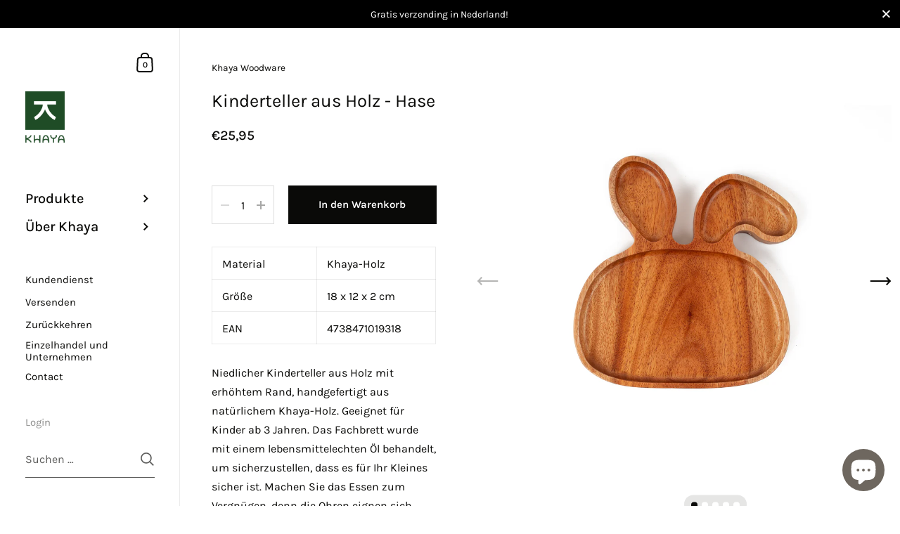

--- FILE ---
content_type: text/html; charset=utf-8
request_url: https://khayawoodware.com/de-en/products/khaya-wood-kids-plate-rabbit
body_size: 31707
content:

<!doctype html><html class="no-js" lang="de" dir="ltr">
  
<head>
  
            <!-- Google tag (gtag.js) -->
            <script async src="https://www.googletagmanager.com/gtag/js?id=Tag_ID"></script>
            <script>
             window.dataLayer = window.dataLayer || [];
             function gtag(){dataLayer.push(arguments);}
             gtag('js', new Date());
             gtag('config', 'Tag_ID');
            </script>
  
	<meta charset="utf-8">
  <meta http-equiv="X-UA-Compatible" content="IE=edge,chrome=1">
  <meta name="viewport" content="width=device-width, initial-scale=1.0, height=device-height, minimum-scale=1.0"><link rel="shortcut icon" href="//khayawoodware.com/cdn/shop/files/Favicon_v3.png?crop=center&height=48&v=1704284183&width=48" type="image/png" /><title>Kinderteller aus Holz - Hase &ndash; Khaya Woodware
</title><meta name="description" content="Material Khaya-Holz Größe 18 x 12 x 2 cm EAN 4738471019318 Niedlicher Kinderteller aus Holz mit erhöhtem Rand, handgefertigt aus natürlichem Khaya-Holz. Geeignet für Kinder ab 3 Jahren. Das Fachbrett wurde mit einem lebensmittelechten Öl behandelt, um sicherzustellen, dass es für Ihr Kleines sicher ist. Machen Sie das ">

<meta property="og:site_name" content="Khaya Woodware">
<meta property="og:url" content="https://khayawoodware.com/de-en/products/khaya-wood-kids-plate-rabbit">
<meta property="og:title" content="Kinderteller aus Holz - Hase">
<meta property="og:type" content="product">
<meta property="og:description" content="Material Khaya-Holz Größe 18 x 12 x 2 cm EAN 4738471019318 Niedlicher Kinderteller aus Holz mit erhöhtem Rand, handgefertigt aus natürlichem Khaya-Holz. Geeignet für Kinder ab 3 Jahren. Das Fachbrett wurde mit einem lebensmittelechten Öl behandelt, um sicherzustellen, dass es für Ihr Kleines sicher ist. Machen Sie das "><meta property="og:image" content="http://khayawoodware.com/cdn/shop/products/Kids_RabbitPlate.jpg?v=1675536514">
  <meta property="og:image:secure_url" content="https://khayawoodware.com/cdn/shop/products/Kids_RabbitPlate.jpg?v=1675536514">
  <meta property="og:image:width" content="2560">
  <meta property="og:image:height" content="2560"><meta property="og:price:amount" content="25,95">
  <meta property="og:price:currency" content="EUR"><meta name="twitter:card" content="summary_large_image">
<meta name="twitter:title" content="Kinderteller aus Holz - Hase">
<meta name="twitter:description" content="Material Khaya-Holz Größe 18 x 12 x 2 cm EAN 4738471019318 Niedlicher Kinderteller aus Holz mit erhöhtem Rand, handgefertigt aus natürlichem Khaya-Holz. Geeignet für Kinder ab 3 Jahren. Das Fachbrett wurde mit einem lebensmittelechten Öl behandelt, um sicherzustellen, dass es für Ihr Kleines sicher ist. Machen Sie das "><script type="application/ld+json">
  [
    {
      "@context": "https://schema.org",
      "@type": "WebSite",
      "name": "Khaya Woodware",
      "url": "https:\/\/khayawoodware.com"
    },
    {
      "@context": "https://schema.org",
      "@type": "Organization",
      "name": "Khaya Woodware",
      "url": "https:\/\/khayawoodware.com"
    }
  ]
</script>

<script type="application/ld+json">
{
  "@context": "http://schema.org",
  "@type": "BreadcrumbList",
  "itemListElement": [
    {
      "@type": "ListItem",
      "position": 1,
      "name": "Startseite",
      "item": "https://khayawoodware.com"
    },{
        "@type": "ListItem",
        "position": 2,
        "name": "Kinderteller aus Holz - Hase ",
        "item": "https://khayawoodware.com/de-en/products/khaya-wood-kids-plate-rabbit"
      }]
}
</script><script type="application/ld+json">
  {
    "@context": "http://schema.org",
    "@type": "Product",
    "name": "Kinderteller aus Holz - Hase ",
    "url": "https:\/\/khayawoodware.com\/de-en\/products\/khaya-wood-kids-plate-rabbit",
    "offers": [{
          "@type" : "Offer","sku": "Rabbit-Plate-SKU-Khaya","gtin13": 4738471019318,"availability" : "http://schema.org/InStock",
          "price" : 25.95,
          "priceCurrency" : "EUR",
          "url" : "https:\/\/khayawoodware.com\/de-en\/products\/khaya-wood-kids-plate-rabbit?variant=44233101410569"
        }
],
    "brand": {
      "@type": "Brand",
      "name": "Khaya Woodware"
    },
    "description": "\n\n\n\n\n\n Material\n\n Khaya-Holz \n\n\n\n\n\n\n Größe \n\n\n\n 18 x 12 x 2 cm \n\n\n\n\n\n\n\n\n EAN \n\n\n\n 4738471019318\n\n\n\n\n\n\n\n\n\n\n\n\n Niedlicher Kinderteller aus Holz mit erhöhtem Rand, handgefertigt aus natürlichem Khaya-Holz. Geeignet für Kinder ab 3 Jahren. Das Fachbrett wurde mit einem lebensmittelechten Öl behandelt, um sicherzustellen, dass es für Ihr Kleines sicher ist. Machen Sie das Essen zum Vergnügen, denn die Ohren eignen sich hervorragend zum Einlegen von rohem Gemüse oder Obst! \n\n",
    "category": "Kinderbord","sku": "Rabbit-Plate-SKU-Khaya",
    "image": {
      "@type": "ImageObject",
      "url": "https:\/\/khayawoodware.com\/cdn\/shop\/products\/Kids_RabbitPlate.jpg?v=1675536514",
      "image": "https:\/\/khayawoodware.com\/cdn\/shop\/products\/Kids_RabbitPlate.jpg?v=1675536514",
      "name": "Kinderteller aus Holz - Hase ",
      "width": "2560",
      "height": "2560"
    }
  }
  </script><link rel="canonical" href="https://khayawoodware.com/de-en/products/khaya-wood-kids-plate-rabbit">

  <link rel="preconnect" href="https://cdn.shopify.com"><link rel="preconnect" href="https://fonts.shopifycdn.com" crossorigin><link href="//khayawoodware.com/cdn/shop/t/16/assets/theme.css?v=151425798855888863531704283270" as="style" rel="preload"><link href="//khayawoodware.com/cdn/shop/t/16/assets/section-sidebar.css?v=47966743016282053351704283270" as="style" rel="preload"><link href="//khayawoodware.com/cdn/shop/t/16/assets/component-product-item.css?v=39731939120824718861704283269" as="style" rel="preload"><link href="//khayawoodware.com/cdn/shop/t/16/assets/section-main-product.css?v=38429390845773362581704283270" as="style" rel="preload"><link rel="preload" as="image" href="//khayawoodware.com/cdn/shop/products/Kids_RabbitPlate.jpg?v=1675536514&width=480" imagesrcset="//khayawoodware.com/cdn/shop/products/Kids_RabbitPlate.jpg?v=1675536514&width=360 360w,//khayawoodware.com/cdn/shop/products/Kids_RabbitPlate.jpg?v=1675536514&width=480 480w,//khayawoodware.com/cdn/shop/products/Kids_RabbitPlate.jpg?v=1675536514&width=640 640w,//khayawoodware.com/cdn/shop/products/Kids_RabbitPlate.jpg?v=1675536514&width=840 840w,//khayawoodware.com/cdn/shop/products/Kids_RabbitPlate.jpg?v=1675536514&width=1080 1080w,//khayawoodware.com/cdn/shop/products/Kids_RabbitPlate.jpg?v=1675536514&width=1280 1280w,//khayawoodware.com/cdn/shop/products/Kids_RabbitPlate.jpg?v=1675536514&width=1540 1540w,//khayawoodware.com/cdn/shop/products/Kids_RabbitPlate.jpg?v=1675536514&width=1860 1860w,//khayawoodware.com/cdn/shop/products/Kids_RabbitPlate.jpg?v=1675536514&width=2100 2100w" imagesizes="(max-width: 767px) 100vw, 70vw"><link rel="preload" href="//khayawoodware.com/cdn/fonts/karla/karla_n4.40497e07df527e6a50e58fb17ef1950c72f3e32c.woff2" as="font" type="font/woff2" crossorigin><link rel="preload" href="//khayawoodware.com/cdn/fonts/karla/karla_n4.40497e07df527e6a50e58fb17ef1950c72f3e32c.woff2" as="font" type="font/woff2" crossorigin><style type="text/css">@font-face {
  font-family: Karla;
  font-weight: 400;
  font-style: normal;
  font-display: swap;
  src: url("//khayawoodware.com/cdn/fonts/karla/karla_n4.40497e07df527e6a50e58fb17ef1950c72f3e32c.woff2") format("woff2"),
       url("//khayawoodware.com/cdn/fonts/karla/karla_n4.e9f6f9de321061073c6bfe03c28976ba8ce6ee18.woff") format("woff");
}
@font-face {
  font-family: Karla;
  font-weight: 400;
  font-style: normal;
  font-display: swap;
  src: url("//khayawoodware.com/cdn/fonts/karla/karla_n4.40497e07df527e6a50e58fb17ef1950c72f3e32c.woff2") format("woff2"),
       url("//khayawoodware.com/cdn/fonts/karla/karla_n4.e9f6f9de321061073c6bfe03c28976ba8ce6ee18.woff") format("woff");
}
@font-face {
  font-family: Karla;
  font-weight: 500;
  font-style: normal;
  font-display: swap;
  src: url("//khayawoodware.com/cdn/fonts/karla/karla_n5.0f2c50ba88af8c39d2756f2fc9dfccf18f808828.woff2") format("woff2"),
       url("//khayawoodware.com/cdn/fonts/karla/karla_n5.88d3e57f788ee4a41fa11fc99b9881ce077acdc2.woff") format("woff");
}
@font-face {
  font-family: Karla;
  font-weight: 600;
  font-style: normal;
  font-display: swap;
  src: url("//khayawoodware.com/cdn/fonts/karla/karla_n6.11d2ca9baa9358585c001bdea96cf4efec1c541a.woff2") format("woff2"),
       url("//khayawoodware.com/cdn/fonts/karla/karla_n6.f61bdbc760ad3ce235abbf92fc104026b8312806.woff") format("woff");
}
@font-face {
  font-family: Karla;
  font-weight: 700;
  font-style: normal;
  font-display: swap;
  src: url("//khayawoodware.com/cdn/fonts/karla/karla_n7.4358a847d4875593d69cfc3f8cc0b44c17b3ed03.woff2") format("woff2"),
       url("//khayawoodware.com/cdn/fonts/karla/karla_n7.96e322f6d76ce794f25fa29e55d6997c3fb656b6.woff") format("woff");
}
@font-face {
  font-family: Karla;
  font-weight: 400;
  font-style: italic;
  font-display: swap;
  src: url("//khayawoodware.com/cdn/fonts/karla/karla_i4.2086039c16bcc3a78a72a2f7b471e3c4a7f873a6.woff2") format("woff2"),
       url("//khayawoodware.com/cdn/fonts/karla/karla_i4.7b9f59841a5960c16fa2a897a0716c8ebb183221.woff") format("woff");
}
@font-face {
  font-family: Karla;
  font-weight: 700;
  font-style: italic;
  font-display: swap;
  src: url("//khayawoodware.com/cdn/fonts/karla/karla_i7.fe031cd65d6e02906286add4f6dda06afc2615f0.woff2") format("woff2"),
       url("//khayawoodware.com/cdn/fonts/karla/karla_i7.816d4949fa7f7d79314595d7003eda5b44e959e3.woff") format("woff");
}
:root {

    /* Color variables - SIDEBAR */

    --color-sidebar-bg: 255, 255, 255;
    --color-sidebar-mobile-border: #e0e0e0;

    --color-sidebar-txt: 10, 10, 8;
    --color-sidebar-txt-foreground: 255, 255, 255;

    --color-sidebar-accent: 246, 81, 29;
    --color-sidebar-accent-foreground: 255, 255, 255;

    /* Color variables - BODY */

    --color-body-bg: 255, 255, 255;

    --color-body-txt: 10, 10, 8;
    --color-body-txt-foreground: 255, 255, 255;

    --color-body-accent: 246, 81, 29;
    --color-body-accent-foreground: 255, 255, 255;

    /* Color variables - FOOTER */

    --color-footer-bg: 10, 10, 8;
    --color-footer-txt: 255, 255, 255;
    --color-footer-accent: 246, 81, 29;

    /* Color variables - SPI */

    --color-body-text: #0a0a08;
    --color-body: #ffffff;
    --color-bg: #ffffff;

    /* Font variables */

    --base-headings-size: 22;
    --base-body-size: 16;
    --base-body-size-alt: 20;

    --font-stack-headings: Karla, sans-serif;
    --font-weight-headings: 400;
    --font-style-headings: normal;

    --font-stack-body: Karla, sans-serif;
    --font-weight-body: 400;
    --font-style-body: normal;--font-weight-body-medium: 500;--font-weight-body-semibold: 600;

    --font-weight-body-bold: 700;

    /* Layout */
    --vertical-padding-base: 100px;
    --horizontal-padding-base: 90px;
    --grid-gutter-base: 40px;

  }

  select, .regular-select-cover {
    background-image: url("data:image/svg+xml,%3Csvg class='svg symbol symbol--arrow' xmlns='http://www.w3.org/2000/svg' width='24' height='24' fill='none'%3E%3Cpath fill-rule='evenodd' d='M13.828 14.414l4-4L16.414 9l-4 4-4-4L7 10.414l5.414 5.414 1.414-1.414z' fill='%230a0a08'%3E%3C/path%3E%3C/svg%3E") !important;
  }
  .sidebar-element .regular-select-cover,
  .sidebar-element select {
    background-image: url("data:image/svg+xml,%3Csvg class='svg symbol symbol--arrow' xmlns='http://www.w3.org/2000/svg' width='24' height='24' fill='none'%3E%3Cpath fill-rule='evenodd' d='M13.828 14.414l4-4L16.414 9l-4 4-4-4L7 10.414l5.414 5.414 1.414-1.414z' fill='%230a0a08'%3E%3C/path%3E%3C/svg%3E") !important;
  }
  .footer .regular-select-cover {
    background-image: url("data:image/svg+xml,%3Csvg class='svg symbol symbol--arrow' xmlns='http://www.w3.org/2000/svg' width='24' height='24' fill='none'%3E%3Cpath fill-rule='evenodd' d='M13.828 14.414l4-4L16.414 9l-4 4-4-4L7 10.414l5.414 5.414 1.414-1.414z' fill='%23ffffff'%3E%3C/path%3E%3C/svg%3E") !important;
  }
  
</style><link href="//khayawoodware.com/cdn/shop/t/16/assets/theme.css?v=151425798855888863531704283270" rel="stylesheet" type="text/css" media="all" />

	<script>window.performance && window.performance.mark && window.performance.mark('shopify.content_for_header.start');</script><meta name="facebook-domain-verification" content="20krjd944ok61z6dqh1egtm2mvih3v">
<meta name="google-site-verification" content="wrtJgw_ft48YPMZT2ZVUIwMyDJ9SqRrLb3QRqsvS0ak">
<meta id="shopify-digital-wallet" name="shopify-digital-wallet" content="/67770974473/digital_wallets/dialog">
<meta name="shopify-checkout-api-token" content="e67bb039b0f5633939b08547fcee27bf">
<meta id="in-context-paypal-metadata" data-shop-id="67770974473" data-venmo-supported="false" data-environment="production" data-locale="de_DE" data-paypal-v4="true" data-currency="EUR">
<link rel="alternate" hreflang="x-default" href="https://khayawoodware.com/products/khaya-houten-kinderbord-konijn">
<link rel="alternate" hreflang="nl" href="https://khayawoodware.com/products/khaya-houten-kinderbord-konijn">
<link rel="alternate" hreflang="en" href="https://khayawoodware.com/en/products/khaya-wood-kids-plate-rabbit">
<link rel="alternate" hreflang="en-AT" href="https://khayawoodware.com/en-en/products/khaya-wood-kids-plate-rabbit">
<link rel="alternate" hreflang="fr-AT" href="https://khayawoodware.com/fr-en/products/khaya-houten-kinderbord-konijn">
<link rel="alternate" hreflang="de-AT" href="https://khayawoodware.com/de-en/products/khaya-houten-kinderbord-konijn">
<link rel="alternate" hreflang="nl-AT" href="https://khayawoodware.com/nl-en/products/khaya-houten-kinderbord-konijn">
<link rel="alternate" hreflang="en-CH" href="https://khayawoodware.com/en-en/products/khaya-wood-kids-plate-rabbit">
<link rel="alternate" hreflang="fr-CH" href="https://khayawoodware.com/fr-en/products/khaya-houten-kinderbord-konijn">
<link rel="alternate" hreflang="de-CH" href="https://khayawoodware.com/de-en/products/khaya-houten-kinderbord-konijn">
<link rel="alternate" hreflang="nl-CH" href="https://khayawoodware.com/nl-en/products/khaya-houten-kinderbord-konijn">
<link rel="alternate" hreflang="en-CZ" href="https://khayawoodware.com/en-en/products/khaya-wood-kids-plate-rabbit">
<link rel="alternate" hreflang="fr-CZ" href="https://khayawoodware.com/fr-en/products/khaya-houten-kinderbord-konijn">
<link rel="alternate" hreflang="de-CZ" href="https://khayawoodware.com/de-en/products/khaya-houten-kinderbord-konijn">
<link rel="alternate" hreflang="nl-CZ" href="https://khayawoodware.com/nl-en/products/khaya-houten-kinderbord-konijn">
<link rel="alternate" hreflang="en-DE" href="https://khayawoodware.com/en-en/products/khaya-wood-kids-plate-rabbit">
<link rel="alternate" hreflang="fr-DE" href="https://khayawoodware.com/fr-en/products/khaya-houten-kinderbord-konijn">
<link rel="alternate" hreflang="de-DE" href="https://khayawoodware.com/de-en/products/khaya-houten-kinderbord-konijn">
<link rel="alternate" hreflang="nl-DE" href="https://khayawoodware.com/nl-en/products/khaya-houten-kinderbord-konijn">
<link rel="alternate" hreflang="en-DK" href="https://khayawoodware.com/en-en/products/khaya-wood-kids-plate-rabbit">
<link rel="alternate" hreflang="fr-DK" href="https://khayawoodware.com/fr-en/products/khaya-houten-kinderbord-konijn">
<link rel="alternate" hreflang="de-DK" href="https://khayawoodware.com/de-en/products/khaya-houten-kinderbord-konijn">
<link rel="alternate" hreflang="nl-DK" href="https://khayawoodware.com/nl-en/products/khaya-houten-kinderbord-konijn">
<link rel="alternate" hreflang="en-ES" href="https://khayawoodware.com/en-en/products/khaya-wood-kids-plate-rabbit">
<link rel="alternate" hreflang="fr-ES" href="https://khayawoodware.com/fr-en/products/khaya-houten-kinderbord-konijn">
<link rel="alternate" hreflang="de-ES" href="https://khayawoodware.com/de-en/products/khaya-houten-kinderbord-konijn">
<link rel="alternate" hreflang="nl-ES" href="https://khayawoodware.com/nl-en/products/khaya-houten-kinderbord-konijn">
<link rel="alternate" hreflang="en-FI" href="https://khayawoodware.com/en-en/products/khaya-wood-kids-plate-rabbit">
<link rel="alternate" hreflang="fr-FI" href="https://khayawoodware.com/fr-en/products/khaya-houten-kinderbord-konijn">
<link rel="alternate" hreflang="de-FI" href="https://khayawoodware.com/de-en/products/khaya-houten-kinderbord-konijn">
<link rel="alternate" hreflang="nl-FI" href="https://khayawoodware.com/nl-en/products/khaya-houten-kinderbord-konijn">
<link rel="alternate" hreflang="en-FR" href="https://khayawoodware.com/en-en/products/khaya-wood-kids-plate-rabbit">
<link rel="alternate" hreflang="fr-FR" href="https://khayawoodware.com/fr-en/products/khaya-houten-kinderbord-konijn">
<link rel="alternate" hreflang="de-FR" href="https://khayawoodware.com/de-en/products/khaya-houten-kinderbord-konijn">
<link rel="alternate" hreflang="nl-FR" href="https://khayawoodware.com/nl-en/products/khaya-houten-kinderbord-konijn">
<link rel="alternate" hreflang="en-GB" href="https://khayawoodware.com/en-en/products/khaya-wood-kids-plate-rabbit">
<link rel="alternate" hreflang="fr-GB" href="https://khayawoodware.com/fr-en/products/khaya-houten-kinderbord-konijn">
<link rel="alternate" hreflang="de-GB" href="https://khayawoodware.com/de-en/products/khaya-houten-kinderbord-konijn">
<link rel="alternate" hreflang="nl-GB" href="https://khayawoodware.com/nl-en/products/khaya-houten-kinderbord-konijn">
<link rel="alternate" hreflang="en-IE" href="https://khayawoodware.com/en-en/products/khaya-wood-kids-plate-rabbit">
<link rel="alternate" hreflang="fr-IE" href="https://khayawoodware.com/fr-en/products/khaya-houten-kinderbord-konijn">
<link rel="alternate" hreflang="de-IE" href="https://khayawoodware.com/de-en/products/khaya-houten-kinderbord-konijn">
<link rel="alternate" hreflang="nl-IE" href="https://khayawoodware.com/nl-en/products/khaya-houten-kinderbord-konijn">
<link rel="alternate" hreflang="en-IT" href="https://khayawoodware.com/en-en/products/khaya-wood-kids-plate-rabbit">
<link rel="alternate" hreflang="fr-IT" href="https://khayawoodware.com/fr-en/products/khaya-houten-kinderbord-konijn">
<link rel="alternate" hreflang="de-IT" href="https://khayawoodware.com/de-en/products/khaya-houten-kinderbord-konijn">
<link rel="alternate" hreflang="nl-IT" href="https://khayawoodware.com/nl-en/products/khaya-houten-kinderbord-konijn">
<link rel="alternate" hreflang="en-NO" href="https://khayawoodware.com/en-en/products/khaya-wood-kids-plate-rabbit">
<link rel="alternate" hreflang="fr-NO" href="https://khayawoodware.com/fr-en/products/khaya-houten-kinderbord-konijn">
<link rel="alternate" hreflang="de-NO" href="https://khayawoodware.com/de-en/products/khaya-houten-kinderbord-konijn">
<link rel="alternate" hreflang="nl-NO" href="https://khayawoodware.com/nl-en/products/khaya-houten-kinderbord-konijn">
<link rel="alternate" hreflang="en-PL" href="https://khayawoodware.com/en-en/products/khaya-wood-kids-plate-rabbit">
<link rel="alternate" hreflang="fr-PL" href="https://khayawoodware.com/fr-en/products/khaya-houten-kinderbord-konijn">
<link rel="alternate" hreflang="de-PL" href="https://khayawoodware.com/de-en/products/khaya-houten-kinderbord-konijn">
<link rel="alternate" hreflang="nl-PL" href="https://khayawoodware.com/nl-en/products/khaya-houten-kinderbord-konijn">
<link rel="alternate" hreflang="en-PT" href="https://khayawoodware.com/en-en/products/khaya-wood-kids-plate-rabbit">
<link rel="alternate" hreflang="fr-PT" href="https://khayawoodware.com/fr-en/products/khaya-houten-kinderbord-konijn">
<link rel="alternate" hreflang="de-PT" href="https://khayawoodware.com/de-en/products/khaya-houten-kinderbord-konijn">
<link rel="alternate" hreflang="nl-PT" href="https://khayawoodware.com/nl-en/products/khaya-houten-kinderbord-konijn">
<link rel="alternate" hreflang="en-SE" href="https://khayawoodware.com/en-en/products/khaya-wood-kids-plate-rabbit">
<link rel="alternate" hreflang="fr-SE" href="https://khayawoodware.com/fr-en/products/khaya-houten-kinderbord-konijn">
<link rel="alternate" hreflang="de-SE" href="https://khayawoodware.com/de-en/products/khaya-houten-kinderbord-konijn">
<link rel="alternate" hreflang="nl-SE" href="https://khayawoodware.com/nl-en/products/khaya-houten-kinderbord-konijn">
<link rel="alternate" hreflang="en-BE" href="https://khayawoodware.com/en-en/products/khaya-wood-kids-plate-rabbit">
<link rel="alternate" hreflang="fr-BE" href="https://khayawoodware.com/fr-en/products/khaya-houten-kinderbord-konijn">
<link rel="alternate" hreflang="de-BE" href="https://khayawoodware.com/de-en/products/khaya-houten-kinderbord-konijn">
<link rel="alternate" hreflang="nl-BE" href="https://khayawoodware.com/nl-en/products/khaya-houten-kinderbord-konijn">
<link rel="alternate" hreflang="en-GR" href="https://khayawoodware.com/en-en/products/khaya-wood-kids-plate-rabbit">
<link rel="alternate" hreflang="fr-GR" href="https://khayawoodware.com/fr-en/products/khaya-houten-kinderbord-konijn">
<link rel="alternate" hreflang="de-GR" href="https://khayawoodware.com/de-en/products/khaya-houten-kinderbord-konijn">
<link rel="alternate" hreflang="nl-GR" href="https://khayawoodware.com/nl-en/products/khaya-houten-kinderbord-konijn">
<link rel="alternate" hreflang="en-BG" href="https://khayawoodware.com/en-en/products/khaya-wood-kids-plate-rabbit">
<link rel="alternate" hreflang="fr-BG" href="https://khayawoodware.com/fr-en/products/khaya-houten-kinderbord-konijn">
<link rel="alternate" hreflang="de-BG" href="https://khayawoodware.com/de-en/products/khaya-houten-kinderbord-konijn">
<link rel="alternate" hreflang="nl-BG" href="https://khayawoodware.com/nl-en/products/khaya-houten-kinderbord-konijn">
<link rel="alternate" hreflang="en-HR" href="https://khayawoodware.com/en-en/products/khaya-wood-kids-plate-rabbit">
<link rel="alternate" hreflang="fr-HR" href="https://khayawoodware.com/fr-en/products/khaya-houten-kinderbord-konijn">
<link rel="alternate" hreflang="de-HR" href="https://khayawoodware.com/de-en/products/khaya-houten-kinderbord-konijn">
<link rel="alternate" hreflang="nl-HR" href="https://khayawoodware.com/nl-en/products/khaya-houten-kinderbord-konijn">
<link rel="alternate" hreflang="en-EE" href="https://khayawoodware.com/en-en/products/khaya-wood-kids-plate-rabbit">
<link rel="alternate" hreflang="fr-EE" href="https://khayawoodware.com/fr-en/products/khaya-houten-kinderbord-konijn">
<link rel="alternate" hreflang="de-EE" href="https://khayawoodware.com/de-en/products/khaya-houten-kinderbord-konijn">
<link rel="alternate" hreflang="nl-EE" href="https://khayawoodware.com/nl-en/products/khaya-houten-kinderbord-konijn">
<link rel="alternate" hreflang="en-HU" href="https://khayawoodware.com/en-en/products/khaya-wood-kids-plate-rabbit">
<link rel="alternate" hreflang="fr-HU" href="https://khayawoodware.com/fr-en/products/khaya-houten-kinderbord-konijn">
<link rel="alternate" hreflang="de-HU" href="https://khayawoodware.com/de-en/products/khaya-houten-kinderbord-konijn">
<link rel="alternate" hreflang="nl-HU" href="https://khayawoodware.com/nl-en/products/khaya-houten-kinderbord-konijn">
<link rel="alternate" hreflang="en-LV" href="https://khayawoodware.com/en-en/products/khaya-wood-kids-plate-rabbit">
<link rel="alternate" hreflang="fr-LV" href="https://khayawoodware.com/fr-en/products/khaya-houten-kinderbord-konijn">
<link rel="alternate" hreflang="de-LV" href="https://khayawoodware.com/de-en/products/khaya-houten-kinderbord-konijn">
<link rel="alternate" hreflang="nl-LV" href="https://khayawoodware.com/nl-en/products/khaya-houten-kinderbord-konijn">
<link rel="alternate" hreflang="en-LT" href="https://khayawoodware.com/en-en/products/khaya-wood-kids-plate-rabbit">
<link rel="alternate" hreflang="fr-LT" href="https://khayawoodware.com/fr-en/products/khaya-houten-kinderbord-konijn">
<link rel="alternate" hreflang="de-LT" href="https://khayawoodware.com/de-en/products/khaya-houten-kinderbord-konijn">
<link rel="alternate" hreflang="nl-LT" href="https://khayawoodware.com/nl-en/products/khaya-houten-kinderbord-konijn">
<link rel="alternate" hreflang="en-LU" href="https://khayawoodware.com/en-en/products/khaya-wood-kids-plate-rabbit">
<link rel="alternate" hreflang="fr-LU" href="https://khayawoodware.com/fr-en/products/khaya-houten-kinderbord-konijn">
<link rel="alternate" hreflang="de-LU" href="https://khayawoodware.com/de-en/products/khaya-houten-kinderbord-konijn">
<link rel="alternate" hreflang="nl-LU" href="https://khayawoodware.com/nl-en/products/khaya-houten-kinderbord-konijn">
<link rel="alternate" hreflang="en-MT" href="https://khayawoodware.com/en-en/products/khaya-wood-kids-plate-rabbit">
<link rel="alternate" hreflang="fr-MT" href="https://khayawoodware.com/fr-en/products/khaya-houten-kinderbord-konijn">
<link rel="alternate" hreflang="de-MT" href="https://khayawoodware.com/de-en/products/khaya-houten-kinderbord-konijn">
<link rel="alternate" hreflang="nl-MT" href="https://khayawoodware.com/nl-en/products/khaya-houten-kinderbord-konijn">
<link rel="alternate" hreflang="en-RO" href="https://khayawoodware.com/en-en/products/khaya-wood-kids-plate-rabbit">
<link rel="alternate" hreflang="fr-RO" href="https://khayawoodware.com/fr-en/products/khaya-houten-kinderbord-konijn">
<link rel="alternate" hreflang="de-RO" href="https://khayawoodware.com/de-en/products/khaya-houten-kinderbord-konijn">
<link rel="alternate" hreflang="nl-RO" href="https://khayawoodware.com/nl-en/products/khaya-houten-kinderbord-konijn">
<link rel="alternate" hreflang="en-SK" href="https://khayawoodware.com/en-en/products/khaya-wood-kids-plate-rabbit">
<link rel="alternate" hreflang="fr-SK" href="https://khayawoodware.com/fr-en/products/khaya-houten-kinderbord-konijn">
<link rel="alternate" hreflang="de-SK" href="https://khayawoodware.com/de-en/products/khaya-houten-kinderbord-konijn">
<link rel="alternate" hreflang="nl-SK" href="https://khayawoodware.com/nl-en/products/khaya-houten-kinderbord-konijn">
<link rel="alternate" hreflang="en-SI" href="https://khayawoodware.com/en-en/products/khaya-wood-kids-plate-rabbit">
<link rel="alternate" hreflang="fr-SI" href="https://khayawoodware.com/fr-en/products/khaya-houten-kinderbord-konijn">
<link rel="alternate" hreflang="de-SI" href="https://khayawoodware.com/de-en/products/khaya-houten-kinderbord-konijn">
<link rel="alternate" hreflang="nl-SI" href="https://khayawoodware.com/nl-en/products/khaya-houten-kinderbord-konijn">
<link rel="alternate" hreflang="en-MC" href="https://khayawoodware.com/en-en/products/khaya-wood-kids-plate-rabbit">
<link rel="alternate" hreflang="fr-MC" href="https://khayawoodware.com/fr-en/products/khaya-houten-kinderbord-konijn">
<link rel="alternate" hreflang="de-MC" href="https://khayawoodware.com/de-en/products/khaya-houten-kinderbord-konijn">
<link rel="alternate" hreflang="nl-MC" href="https://khayawoodware.com/nl-en/products/khaya-houten-kinderbord-konijn">
<link rel="alternate" hreflang="en-RS" href="https://khayawoodware.com/en-en/products/khaya-wood-kids-plate-rabbit">
<link rel="alternate" hreflang="fr-RS" href="https://khayawoodware.com/fr-en/products/khaya-houten-kinderbord-konijn">
<link rel="alternate" hreflang="de-RS" href="https://khayawoodware.com/de-en/products/khaya-houten-kinderbord-konijn">
<link rel="alternate" hreflang="nl-RS" href="https://khayawoodware.com/nl-en/products/khaya-houten-kinderbord-konijn">
<link rel="alternate" hreflang="en-MK" href="https://khayawoodware.com/en-en/products/khaya-wood-kids-plate-rabbit">
<link rel="alternate" hreflang="fr-MK" href="https://khayawoodware.com/fr-en/products/khaya-houten-kinderbord-konijn">
<link rel="alternate" hreflang="de-MK" href="https://khayawoodware.com/de-en/products/khaya-houten-kinderbord-konijn">
<link rel="alternate" hreflang="nl-MK" href="https://khayawoodware.com/nl-en/products/khaya-houten-kinderbord-konijn">
<link rel="alternate" hreflang="en-BA" href="https://khayawoodware.com/en-en/products/khaya-wood-kids-plate-rabbit">
<link rel="alternate" hreflang="fr-BA" href="https://khayawoodware.com/fr-en/products/khaya-houten-kinderbord-konijn">
<link rel="alternate" hreflang="de-BA" href="https://khayawoodware.com/de-en/products/khaya-houten-kinderbord-konijn">
<link rel="alternate" hreflang="nl-BA" href="https://khayawoodware.com/nl-en/products/khaya-houten-kinderbord-konijn">
<link rel="alternate" hreflang="en-AL" href="https://khayawoodware.com/en-en/products/khaya-wood-kids-plate-rabbit">
<link rel="alternate" hreflang="fr-AL" href="https://khayawoodware.com/fr-en/products/khaya-houten-kinderbord-konijn">
<link rel="alternate" hreflang="de-AL" href="https://khayawoodware.com/de-en/products/khaya-houten-kinderbord-konijn">
<link rel="alternate" hreflang="nl-AL" href="https://khayawoodware.com/nl-en/products/khaya-houten-kinderbord-konijn">
<link rel="alternate" hreflang="en-AD" href="https://khayawoodware.com/en-en/products/khaya-wood-kids-plate-rabbit">
<link rel="alternate" hreflang="fr-AD" href="https://khayawoodware.com/fr-en/products/khaya-houten-kinderbord-konijn">
<link rel="alternate" hreflang="de-AD" href="https://khayawoodware.com/de-en/products/khaya-houten-kinderbord-konijn">
<link rel="alternate" hreflang="nl-AD" href="https://khayawoodware.com/nl-en/products/khaya-houten-kinderbord-konijn">
<link rel="alternate" hreflang="en-IS" href="https://khayawoodware.com/en-en/products/khaya-wood-kids-plate-rabbit">
<link rel="alternate" hreflang="fr-IS" href="https://khayawoodware.com/fr-en/products/khaya-houten-kinderbord-konijn">
<link rel="alternate" hreflang="de-IS" href="https://khayawoodware.com/de-en/products/khaya-houten-kinderbord-konijn">
<link rel="alternate" hreflang="nl-IS" href="https://khayawoodware.com/nl-en/products/khaya-houten-kinderbord-konijn">
<link rel="alternate" hreflang="en-GI" href="https://khayawoodware.com/en-en/products/khaya-wood-kids-plate-rabbit">
<link rel="alternate" hreflang="fr-GI" href="https://khayawoodware.com/fr-en/products/khaya-houten-kinderbord-konijn">
<link rel="alternate" hreflang="de-GI" href="https://khayawoodware.com/de-en/products/khaya-houten-kinderbord-konijn">
<link rel="alternate" hreflang="nl-GI" href="https://khayawoodware.com/nl-en/products/khaya-houten-kinderbord-konijn">
<link rel="alternate" hreflang="en-LI" href="https://khayawoodware.com/en-en/products/khaya-wood-kids-plate-rabbit">
<link rel="alternate" hreflang="fr-LI" href="https://khayawoodware.com/fr-en/products/khaya-houten-kinderbord-konijn">
<link rel="alternate" hreflang="de-LI" href="https://khayawoodware.com/de-en/products/khaya-houten-kinderbord-konijn">
<link rel="alternate" hreflang="nl-LI" href="https://khayawoodware.com/nl-en/products/khaya-houten-kinderbord-konijn">
<link rel="alternate" hreflang="en-MD" href="https://khayawoodware.com/en-en/products/khaya-wood-kids-plate-rabbit">
<link rel="alternate" hreflang="fr-MD" href="https://khayawoodware.com/fr-en/products/khaya-houten-kinderbord-konijn">
<link rel="alternate" hreflang="de-MD" href="https://khayawoodware.com/de-en/products/khaya-houten-kinderbord-konijn">
<link rel="alternate" hreflang="nl-MD" href="https://khayawoodware.com/nl-en/products/khaya-houten-kinderbord-konijn">
<link rel="alternate" hreflang="en-ME" href="https://khayawoodware.com/en-en/products/khaya-wood-kids-plate-rabbit">
<link rel="alternate" hreflang="fr-ME" href="https://khayawoodware.com/fr-en/products/khaya-houten-kinderbord-konijn">
<link rel="alternate" hreflang="de-ME" href="https://khayawoodware.com/de-en/products/khaya-houten-kinderbord-konijn">
<link rel="alternate" hreflang="nl-ME" href="https://khayawoodware.com/nl-en/products/khaya-houten-kinderbord-konijn">
<link rel="alternate" hreflang="en-UA" href="https://khayawoodware.com/en-en/products/khaya-wood-kids-plate-rabbit">
<link rel="alternate" hreflang="fr-UA" href="https://khayawoodware.com/fr-en/products/khaya-houten-kinderbord-konijn">
<link rel="alternate" hreflang="de-UA" href="https://khayawoodware.com/de-en/products/khaya-houten-kinderbord-konijn">
<link rel="alternate" hreflang="nl-UA" href="https://khayawoodware.com/nl-en/products/khaya-houten-kinderbord-konijn">
<link rel="alternate" type="application/json+oembed" href="https://khayawoodware.com/de-en/products/khaya-wood-kids-plate-rabbit.oembed">
<script async="async" src="/checkouts/internal/preloads.js?locale=de-AT"></script>
<link rel="preconnect" href="https://shop.app" crossorigin="anonymous">
<script async="async" src="https://shop.app/checkouts/internal/preloads.js?locale=de-AT&shop_id=67770974473" crossorigin="anonymous"></script>
<script id="apple-pay-shop-capabilities" type="application/json">{"shopId":67770974473,"countryCode":"NL","currencyCode":"EUR","merchantCapabilities":["supports3DS"],"merchantId":"gid:\/\/shopify\/Shop\/67770974473","merchantName":"Khaya Woodware","requiredBillingContactFields":["postalAddress","email"],"requiredShippingContactFields":["postalAddress","email"],"shippingType":"shipping","supportedNetworks":["visa","maestro","masterCard"],"total":{"type":"pending","label":"Khaya Woodware","amount":"1.00"},"shopifyPaymentsEnabled":true,"supportsSubscriptions":true}</script>
<script id="shopify-features" type="application/json">{"accessToken":"e67bb039b0f5633939b08547fcee27bf","betas":["rich-media-storefront-analytics"],"domain":"khayawoodware.com","predictiveSearch":true,"shopId":67770974473,"locale":"de"}</script>
<script>var Shopify = Shopify || {};
Shopify.shop = "khaya-woodware-6137.myshopify.com";
Shopify.locale = "de";
Shopify.currency = {"active":"EUR","rate":"1.0"};
Shopify.country = "AT";
Shopify.theme = {"name":"Bijgewerkte kopie van Khaya Kingdom","id":146731630857,"schema_name":"Kingdom","schema_version":"5.2.1","theme_store_id":725,"role":"main"};
Shopify.theme.handle = "null";
Shopify.theme.style = {"id":null,"handle":null};
Shopify.cdnHost = "khayawoodware.com/cdn";
Shopify.routes = Shopify.routes || {};
Shopify.routes.root = "/de-en/";</script>
<script type="module">!function(o){(o.Shopify=o.Shopify||{}).modules=!0}(window);</script>
<script>!function(o){function n(){var o=[];function n(){o.push(Array.prototype.slice.apply(arguments))}return n.q=o,n}var t=o.Shopify=o.Shopify||{};t.loadFeatures=n(),t.autoloadFeatures=n()}(window);</script>
<script>
  window.ShopifyPay = window.ShopifyPay || {};
  window.ShopifyPay.apiHost = "shop.app\/pay";
  window.ShopifyPay.redirectState = null;
</script>
<script id="shop-js-analytics" type="application/json">{"pageType":"product"}</script>
<script defer="defer" async type="module" src="//khayawoodware.com/cdn/shopifycloud/shop-js/modules/v2/client.init-shop-cart-sync_kxAhZfSm.de.esm.js"></script>
<script defer="defer" async type="module" src="//khayawoodware.com/cdn/shopifycloud/shop-js/modules/v2/chunk.common_5BMd6ono.esm.js"></script>
<script type="module">
  await import("//khayawoodware.com/cdn/shopifycloud/shop-js/modules/v2/client.init-shop-cart-sync_kxAhZfSm.de.esm.js");
await import("//khayawoodware.com/cdn/shopifycloud/shop-js/modules/v2/chunk.common_5BMd6ono.esm.js");

  window.Shopify.SignInWithShop?.initShopCartSync?.({"fedCMEnabled":true,"windoidEnabled":true});

</script>
<script>
  window.Shopify = window.Shopify || {};
  if (!window.Shopify.featureAssets) window.Shopify.featureAssets = {};
  window.Shopify.featureAssets['shop-js'] = {"shop-cart-sync":["modules/v2/client.shop-cart-sync_81xuAXRO.de.esm.js","modules/v2/chunk.common_5BMd6ono.esm.js"],"init-fed-cm":["modules/v2/client.init-fed-cm_B2l2C8gd.de.esm.js","modules/v2/chunk.common_5BMd6ono.esm.js"],"shop-button":["modules/v2/client.shop-button_DteRmTIv.de.esm.js","modules/v2/chunk.common_5BMd6ono.esm.js"],"init-windoid":["modules/v2/client.init-windoid_BrVTPDHy.de.esm.js","modules/v2/chunk.common_5BMd6ono.esm.js"],"shop-cash-offers":["modules/v2/client.shop-cash-offers_uZhaqfcC.de.esm.js","modules/v2/chunk.common_5BMd6ono.esm.js","modules/v2/chunk.modal_DhTZgVSk.esm.js"],"shop-toast-manager":["modules/v2/client.shop-toast-manager_lTRStNPf.de.esm.js","modules/v2/chunk.common_5BMd6ono.esm.js"],"init-shop-email-lookup-coordinator":["modules/v2/client.init-shop-email-lookup-coordinator_BhyMm2Vh.de.esm.js","modules/v2/chunk.common_5BMd6ono.esm.js"],"pay-button":["modules/v2/client.pay-button_uIj7-e2V.de.esm.js","modules/v2/chunk.common_5BMd6ono.esm.js"],"avatar":["modules/v2/client.avatar_BTnouDA3.de.esm.js"],"init-shop-cart-sync":["modules/v2/client.init-shop-cart-sync_kxAhZfSm.de.esm.js","modules/v2/chunk.common_5BMd6ono.esm.js"],"shop-login-button":["modules/v2/client.shop-login-button_hqVUT9QF.de.esm.js","modules/v2/chunk.common_5BMd6ono.esm.js","modules/v2/chunk.modal_DhTZgVSk.esm.js"],"init-customer-accounts-sign-up":["modules/v2/client.init-customer-accounts-sign-up_0Oyvgx7Z.de.esm.js","modules/v2/client.shop-login-button_hqVUT9QF.de.esm.js","modules/v2/chunk.common_5BMd6ono.esm.js","modules/v2/chunk.modal_DhTZgVSk.esm.js"],"init-shop-for-new-customer-accounts":["modules/v2/client.init-shop-for-new-customer-accounts_DojLPa1w.de.esm.js","modules/v2/client.shop-login-button_hqVUT9QF.de.esm.js","modules/v2/chunk.common_5BMd6ono.esm.js","modules/v2/chunk.modal_DhTZgVSk.esm.js"],"init-customer-accounts":["modules/v2/client.init-customer-accounts_DWlFj6gc.de.esm.js","modules/v2/client.shop-login-button_hqVUT9QF.de.esm.js","modules/v2/chunk.common_5BMd6ono.esm.js","modules/v2/chunk.modal_DhTZgVSk.esm.js"],"shop-follow-button":["modules/v2/client.shop-follow-button_BEIcZOGj.de.esm.js","modules/v2/chunk.common_5BMd6ono.esm.js","modules/v2/chunk.modal_DhTZgVSk.esm.js"],"lead-capture":["modules/v2/client.lead-capture_BSpzCmmh.de.esm.js","modules/v2/chunk.common_5BMd6ono.esm.js","modules/v2/chunk.modal_DhTZgVSk.esm.js"],"checkout-modal":["modules/v2/client.checkout-modal_8HiTfxyj.de.esm.js","modules/v2/chunk.common_5BMd6ono.esm.js","modules/v2/chunk.modal_DhTZgVSk.esm.js"],"shop-login":["modules/v2/client.shop-login_Fe0VhLV0.de.esm.js","modules/v2/chunk.common_5BMd6ono.esm.js","modules/v2/chunk.modal_DhTZgVSk.esm.js"],"payment-terms":["modules/v2/client.payment-terms_C8PkVPzh.de.esm.js","modules/v2/chunk.common_5BMd6ono.esm.js","modules/v2/chunk.modal_DhTZgVSk.esm.js"]};
</script>
<script>(function() {
  var isLoaded = false;
  function asyncLoad() {
    if (isLoaded) return;
    isLoaded = true;
    var urls = ["https:\/\/chimpstatic.com\/mcjs-connected\/js\/users\/401a29faacf67b01c06c25f30\/f41b021626d0187a618b82469.js?shop=khaya-woodware-6137.myshopify.com"];
    for (var i = 0; i < urls.length; i++) {
      var s = document.createElement('script');
      s.type = 'text/javascript';
      s.async = true;
      s.src = urls[i];
      var x = document.getElementsByTagName('script')[0];
      x.parentNode.insertBefore(s, x);
    }
  };
  if(window.attachEvent) {
    window.attachEvent('onload', asyncLoad);
  } else {
    window.addEventListener('load', asyncLoad, false);
  }
})();</script>
<script id="__st">var __st={"a":67770974473,"offset":3600,"reqid":"d077fdf7-5a5a-47f0-986c-c45fb3d4c53a-1768993673","pageurl":"khayawoodware.com\/de-en\/products\/khaya-wood-kids-plate-rabbit","u":"8696643221b4","p":"product","rtyp":"product","rid":8129945862409};</script>
<script>window.ShopifyPaypalV4VisibilityTracking = true;</script>
<script id="captcha-bootstrap">!function(){'use strict';const t='contact',e='account',n='new_comment',o=[[t,t],['blogs',n],['comments',n],[t,'customer']],c=[[e,'customer_login'],[e,'guest_login'],[e,'recover_customer_password'],[e,'create_customer']],r=t=>t.map((([t,e])=>`form[action*='/${t}']:not([data-nocaptcha='true']) input[name='form_type'][value='${e}']`)).join(','),a=t=>()=>t?[...document.querySelectorAll(t)].map((t=>t.form)):[];function s(){const t=[...o],e=r(t);return a(e)}const i='password',u='form_key',d=['recaptcha-v3-token','g-recaptcha-response','h-captcha-response',i],f=()=>{try{return window.sessionStorage}catch{return}},m='__shopify_v',_=t=>t.elements[u];function p(t,e,n=!1){try{const o=window.sessionStorage,c=JSON.parse(o.getItem(e)),{data:r}=function(t){const{data:e,action:n}=t;return t[m]||n?{data:e,action:n}:{data:t,action:n}}(c);for(const[e,n]of Object.entries(r))t.elements[e]&&(t.elements[e].value=n);n&&o.removeItem(e)}catch(o){console.error('form repopulation failed',{error:o})}}const l='form_type',E='cptcha';function T(t){t.dataset[E]=!0}const w=window,h=w.document,L='Shopify',v='ce_forms',y='captcha';let A=!1;((t,e)=>{const n=(g='f06e6c50-85a8-45c8-87d0-21a2b65856fe',I='https://cdn.shopify.com/shopifycloud/storefront-forms-hcaptcha/ce_storefront_forms_captcha_hcaptcha.v1.5.2.iife.js',D={infoText:'Durch hCaptcha geschützt',privacyText:'Datenschutz',termsText:'Allgemeine Geschäftsbedingungen'},(t,e,n)=>{const o=w[L][v],c=o.bindForm;if(c)return c(t,g,e,D).then(n);var r;o.q.push([[t,g,e,D],n]),r=I,A||(h.body.append(Object.assign(h.createElement('script'),{id:'captcha-provider',async:!0,src:r})),A=!0)});var g,I,D;w[L]=w[L]||{},w[L][v]=w[L][v]||{},w[L][v].q=[],w[L][y]=w[L][y]||{},w[L][y].protect=function(t,e){n(t,void 0,e),T(t)},Object.freeze(w[L][y]),function(t,e,n,w,h,L){const[v,y,A,g]=function(t,e,n){const i=e?o:[],u=t?c:[],d=[...i,...u],f=r(d),m=r(i),_=r(d.filter((([t,e])=>n.includes(e))));return[a(f),a(m),a(_),s()]}(w,h,L),I=t=>{const e=t.target;return e instanceof HTMLFormElement?e:e&&e.form},D=t=>v().includes(t);t.addEventListener('submit',(t=>{const e=I(t);if(!e)return;const n=D(e)&&!e.dataset.hcaptchaBound&&!e.dataset.recaptchaBound,o=_(e),c=g().includes(e)&&(!o||!o.value);(n||c)&&t.preventDefault(),c&&!n&&(function(t){try{if(!f())return;!function(t){const e=f();if(!e)return;const n=_(t);if(!n)return;const o=n.value;o&&e.removeItem(o)}(t);const e=Array.from(Array(32),(()=>Math.random().toString(36)[2])).join('');!function(t,e){_(t)||t.append(Object.assign(document.createElement('input'),{type:'hidden',name:u})),t.elements[u].value=e}(t,e),function(t,e){const n=f();if(!n)return;const o=[...t.querySelectorAll(`input[type='${i}']`)].map((({name:t})=>t)),c=[...d,...o],r={};for(const[a,s]of new FormData(t).entries())c.includes(a)||(r[a]=s);n.setItem(e,JSON.stringify({[m]:1,action:t.action,data:r}))}(t,e)}catch(e){console.error('failed to persist form',e)}}(e),e.submit())}));const S=(t,e)=>{t&&!t.dataset[E]&&(n(t,e.some((e=>e===t))),T(t))};for(const o of['focusin','change'])t.addEventListener(o,(t=>{const e=I(t);D(e)&&S(e,y())}));const B=e.get('form_key'),M=e.get(l),P=B&&M;t.addEventListener('DOMContentLoaded',(()=>{const t=y();if(P)for(const e of t)e.elements[l].value===M&&p(e,B);[...new Set([...A(),...v().filter((t=>'true'===t.dataset.shopifyCaptcha))])].forEach((e=>S(e,t)))}))}(h,new URLSearchParams(w.location.search),n,t,e,['guest_login'])})(!0,!0)}();</script>
<script integrity="sha256-4kQ18oKyAcykRKYeNunJcIwy7WH5gtpwJnB7kiuLZ1E=" data-source-attribution="shopify.loadfeatures" defer="defer" src="//khayawoodware.com/cdn/shopifycloud/storefront/assets/storefront/load_feature-a0a9edcb.js" crossorigin="anonymous"></script>
<script crossorigin="anonymous" defer="defer" src="//khayawoodware.com/cdn/shopifycloud/storefront/assets/shopify_pay/storefront-65b4c6d7.js?v=20250812"></script>
<script data-source-attribution="shopify.dynamic_checkout.dynamic.init">var Shopify=Shopify||{};Shopify.PaymentButton=Shopify.PaymentButton||{isStorefrontPortableWallets:!0,init:function(){window.Shopify.PaymentButton.init=function(){};var t=document.createElement("script");t.src="https://khayawoodware.com/cdn/shopifycloud/portable-wallets/latest/portable-wallets.de.js",t.type="module",document.head.appendChild(t)}};
</script>
<script data-source-attribution="shopify.dynamic_checkout.buyer_consent">
  function portableWalletsHideBuyerConsent(e){var t=document.getElementById("shopify-buyer-consent"),n=document.getElementById("shopify-subscription-policy-button");t&&n&&(t.classList.add("hidden"),t.setAttribute("aria-hidden","true"),n.removeEventListener("click",e))}function portableWalletsShowBuyerConsent(e){var t=document.getElementById("shopify-buyer-consent"),n=document.getElementById("shopify-subscription-policy-button");t&&n&&(t.classList.remove("hidden"),t.removeAttribute("aria-hidden"),n.addEventListener("click",e))}window.Shopify?.PaymentButton&&(window.Shopify.PaymentButton.hideBuyerConsent=portableWalletsHideBuyerConsent,window.Shopify.PaymentButton.showBuyerConsent=portableWalletsShowBuyerConsent);
</script>
<script data-source-attribution="shopify.dynamic_checkout.cart.bootstrap">document.addEventListener("DOMContentLoaded",(function(){function t(){return document.querySelector("shopify-accelerated-checkout-cart, shopify-accelerated-checkout")}if(t())Shopify.PaymentButton.init();else{new MutationObserver((function(e,n){t()&&(Shopify.PaymentButton.init(),n.disconnect())})).observe(document.body,{childList:!0,subtree:!0})}}));
</script>
<script id='scb4127' type='text/javascript' async='' src='https://khayawoodware.com/cdn/shopifycloud/privacy-banner/storefront-banner.js'></script><link id="shopify-accelerated-checkout-styles" rel="stylesheet" media="screen" href="https://khayawoodware.com/cdn/shopifycloud/portable-wallets/latest/accelerated-checkout-backwards-compat.css" crossorigin="anonymous">
<style id="shopify-accelerated-checkout-cart">
        #shopify-buyer-consent {
  margin-top: 1em;
  display: inline-block;
  width: 100%;
}

#shopify-buyer-consent.hidden {
  display: none;
}

#shopify-subscription-policy-button {
  background: none;
  border: none;
  padding: 0;
  text-decoration: underline;
  font-size: inherit;
  cursor: pointer;
}

#shopify-subscription-policy-button::before {
  box-shadow: none;
}

      </style>

<script>window.performance && window.performance.mark && window.performance.mark('shopify.content_for_header.end');</script>
<noscript>
    <link rel="stylesheet" href="//khayawoodware.com/cdn/shop/t/16/assets/theme-noscript.css?v=123003003821296204761704283270">
  </noscript>

  <script>
    const ProductGalleryResizeHelper = productGallery => {
      if ( ( window.innerWidth >= 768 && productGallery.classList.contains('product-gallery--slider') ) || ( window.innerWidth < 1024 && window.innerWidth >= 768 ) ) {
        productGallery.querySelectorAll('.lazy-image').forEach(elm=>{
          const gutter = "image"==elm.parentNode.dataset.productMediaType||1024>window.innerWidth?0:productGallery.classList.contains("product-gallery--thumbnails")?productGallery.classList.contains("product-gallery--gutter")?110:100:productGallery.classList.contains("product-gallery--gutter")?70:50;
          elm.parentNode.style.width = ( ( productGallery.offsetHeight - gutter ) * elm.dataset.ratio ) + 'px';
        });
      } else {
        productGallery.querySelectorAll('.lazy-image').forEach(elm=>{
          elm.parentNode.style.width = '';
        });
      }
    }
  </script>

<script src="https://cdn.shopify.com/extensions/e8878072-2f6b-4e89-8082-94b04320908d/inbox-1254/assets/inbox-chat-loader.js" type="text/javascript" defer="defer"></script>
<link href="https://monorail-edge.shopifysvc.com" rel="dns-prefetch">
<script>(function(){if ("sendBeacon" in navigator && "performance" in window) {try {var session_token_from_headers = performance.getEntriesByType('navigation')[0].serverTiming.find(x => x.name == '_s').description;} catch {var session_token_from_headers = undefined;}var session_cookie_matches = document.cookie.match(/_shopify_s=([^;]*)/);var session_token_from_cookie = session_cookie_matches && session_cookie_matches.length === 2 ? session_cookie_matches[1] : "";var session_token = session_token_from_headers || session_token_from_cookie || "";function handle_abandonment_event(e) {var entries = performance.getEntries().filter(function(entry) {return /monorail-edge.shopifysvc.com/.test(entry.name);});if (!window.abandonment_tracked && entries.length === 0) {window.abandonment_tracked = true;var currentMs = Date.now();var navigation_start = performance.timing.navigationStart;var payload = {shop_id: 67770974473,url: window.location.href,navigation_start,duration: currentMs - navigation_start,session_token,page_type: "product"};window.navigator.sendBeacon("https://monorail-edge.shopifysvc.com/v1/produce", JSON.stringify({schema_id: "online_store_buyer_site_abandonment/1.1",payload: payload,metadata: {event_created_at_ms: currentMs,event_sent_at_ms: currentMs}}));}}window.addEventListener('pagehide', handle_abandonment_event);}}());</script>
<script id="web-pixels-manager-setup">(function e(e,d,r,n,o){if(void 0===o&&(o={}),!Boolean(null===(a=null===(i=window.Shopify)||void 0===i?void 0:i.analytics)||void 0===a?void 0:a.replayQueue)){var i,a;window.Shopify=window.Shopify||{};var t=window.Shopify;t.analytics=t.analytics||{};var s=t.analytics;s.replayQueue=[],s.publish=function(e,d,r){return s.replayQueue.push([e,d,r]),!0};try{self.performance.mark("wpm:start")}catch(e){}var l=function(){var e={modern:/Edge?\/(1{2}[4-9]|1[2-9]\d|[2-9]\d{2}|\d{4,})\.\d+(\.\d+|)|Firefox\/(1{2}[4-9]|1[2-9]\d|[2-9]\d{2}|\d{4,})\.\d+(\.\d+|)|Chrom(ium|e)\/(9{2}|\d{3,})\.\d+(\.\d+|)|(Maci|X1{2}).+ Version\/(15\.\d+|(1[6-9]|[2-9]\d|\d{3,})\.\d+)([,.]\d+|)( \(\w+\)|)( Mobile\/\w+|) Safari\/|Chrome.+OPR\/(9{2}|\d{3,})\.\d+\.\d+|(CPU[ +]OS|iPhone[ +]OS|CPU[ +]iPhone|CPU IPhone OS|CPU iPad OS)[ +]+(15[._]\d+|(1[6-9]|[2-9]\d|\d{3,})[._]\d+)([._]\d+|)|Android:?[ /-](13[3-9]|1[4-9]\d|[2-9]\d{2}|\d{4,})(\.\d+|)(\.\d+|)|Android.+Firefox\/(13[5-9]|1[4-9]\d|[2-9]\d{2}|\d{4,})\.\d+(\.\d+|)|Android.+Chrom(ium|e)\/(13[3-9]|1[4-9]\d|[2-9]\d{2}|\d{4,})\.\d+(\.\d+|)|SamsungBrowser\/([2-9]\d|\d{3,})\.\d+/,legacy:/Edge?\/(1[6-9]|[2-9]\d|\d{3,})\.\d+(\.\d+|)|Firefox\/(5[4-9]|[6-9]\d|\d{3,})\.\d+(\.\d+|)|Chrom(ium|e)\/(5[1-9]|[6-9]\d|\d{3,})\.\d+(\.\d+|)([\d.]+$|.*Safari\/(?![\d.]+ Edge\/[\d.]+$))|(Maci|X1{2}).+ Version\/(10\.\d+|(1[1-9]|[2-9]\d|\d{3,})\.\d+)([,.]\d+|)( \(\w+\)|)( Mobile\/\w+|) Safari\/|Chrome.+OPR\/(3[89]|[4-9]\d|\d{3,})\.\d+\.\d+|(CPU[ +]OS|iPhone[ +]OS|CPU[ +]iPhone|CPU IPhone OS|CPU iPad OS)[ +]+(10[._]\d+|(1[1-9]|[2-9]\d|\d{3,})[._]\d+)([._]\d+|)|Android:?[ /-](13[3-9]|1[4-9]\d|[2-9]\d{2}|\d{4,})(\.\d+|)(\.\d+|)|Mobile Safari.+OPR\/([89]\d|\d{3,})\.\d+\.\d+|Android.+Firefox\/(13[5-9]|1[4-9]\d|[2-9]\d{2}|\d{4,})\.\d+(\.\d+|)|Android.+Chrom(ium|e)\/(13[3-9]|1[4-9]\d|[2-9]\d{2}|\d{4,})\.\d+(\.\d+|)|Android.+(UC? ?Browser|UCWEB|U3)[ /]?(15\.([5-9]|\d{2,})|(1[6-9]|[2-9]\d|\d{3,})\.\d+)\.\d+|SamsungBrowser\/(5\.\d+|([6-9]|\d{2,})\.\d+)|Android.+MQ{2}Browser\/(14(\.(9|\d{2,})|)|(1[5-9]|[2-9]\d|\d{3,})(\.\d+|))(\.\d+|)|K[Aa][Ii]OS\/(3\.\d+|([4-9]|\d{2,})\.\d+)(\.\d+|)/},d=e.modern,r=e.legacy,n=navigator.userAgent;return n.match(d)?"modern":n.match(r)?"legacy":"unknown"}(),u="modern"===l?"modern":"legacy",c=(null!=n?n:{modern:"",legacy:""})[u],f=function(e){return[e.baseUrl,"/wpm","/b",e.hashVersion,"modern"===e.buildTarget?"m":"l",".js"].join("")}({baseUrl:d,hashVersion:r,buildTarget:u}),m=function(e){var d=e.version,r=e.bundleTarget,n=e.surface,o=e.pageUrl,i=e.monorailEndpoint;return{emit:function(e){var a=e.status,t=e.errorMsg,s=(new Date).getTime(),l=JSON.stringify({metadata:{event_sent_at_ms:s},events:[{schema_id:"web_pixels_manager_load/3.1",payload:{version:d,bundle_target:r,page_url:o,status:a,surface:n,error_msg:t},metadata:{event_created_at_ms:s}}]});if(!i)return console&&console.warn&&console.warn("[Web Pixels Manager] No Monorail endpoint provided, skipping logging."),!1;try{return self.navigator.sendBeacon.bind(self.navigator)(i,l)}catch(e){}var u=new XMLHttpRequest;try{return u.open("POST",i,!0),u.setRequestHeader("Content-Type","text/plain"),u.send(l),!0}catch(e){return console&&console.warn&&console.warn("[Web Pixels Manager] Got an unhandled error while logging to Monorail."),!1}}}}({version:r,bundleTarget:l,surface:e.surface,pageUrl:self.location.href,monorailEndpoint:e.monorailEndpoint});try{o.browserTarget=l,function(e){var d=e.src,r=e.async,n=void 0===r||r,o=e.onload,i=e.onerror,a=e.sri,t=e.scriptDataAttributes,s=void 0===t?{}:t,l=document.createElement("script"),u=document.querySelector("head"),c=document.querySelector("body");if(l.async=n,l.src=d,a&&(l.integrity=a,l.crossOrigin="anonymous"),s)for(var f in s)if(Object.prototype.hasOwnProperty.call(s,f))try{l.dataset[f]=s[f]}catch(e){}if(o&&l.addEventListener("load",o),i&&l.addEventListener("error",i),u)u.appendChild(l);else{if(!c)throw new Error("Did not find a head or body element to append the script");c.appendChild(l)}}({src:f,async:!0,onload:function(){if(!function(){var e,d;return Boolean(null===(d=null===(e=window.Shopify)||void 0===e?void 0:e.analytics)||void 0===d?void 0:d.initialized)}()){var d=window.webPixelsManager.init(e)||void 0;if(d){var r=window.Shopify.analytics;r.replayQueue.forEach((function(e){var r=e[0],n=e[1],o=e[2];d.publishCustomEvent(r,n,o)})),r.replayQueue=[],r.publish=d.publishCustomEvent,r.visitor=d.visitor,r.initialized=!0}}},onerror:function(){return m.emit({status:"failed",errorMsg:"".concat(f," has failed to load")})},sri:function(e){var d=/^sha384-[A-Za-z0-9+/=]+$/;return"string"==typeof e&&d.test(e)}(c)?c:"",scriptDataAttributes:o}),m.emit({status:"loading"})}catch(e){m.emit({status:"failed",errorMsg:(null==e?void 0:e.message)||"Unknown error"})}}})({shopId: 67770974473,storefrontBaseUrl: "https://khayawoodware.com",extensionsBaseUrl: "https://extensions.shopifycdn.com/cdn/shopifycloud/web-pixels-manager",monorailEndpoint: "https://monorail-edge.shopifysvc.com/unstable/produce_batch",surface: "storefront-renderer",enabledBetaFlags: ["2dca8a86"],webPixelsConfigList: [{"id":"1050738953","configuration":"{\"config\":\"{\\\"pixel_id\\\":\\\"G-89BD7Y53N7\\\",\\\"target_country\\\":\\\"NL\\\",\\\"gtag_events\\\":[{\\\"type\\\":\\\"search\\\",\\\"action_label\\\":[\\\"G-89BD7Y53N7\\\",\\\"AW-10796742386\\\/hMvrCLfg8YQZEPLtpJwo\\\"]},{\\\"type\\\":\\\"begin_checkout\\\",\\\"action_label\\\":[\\\"G-89BD7Y53N7\\\",\\\"AW-10796742386\\\/VVJrCL3g8YQZEPLtpJwo\\\"]},{\\\"type\\\":\\\"view_item\\\",\\\"action_label\\\":[\\\"G-89BD7Y53N7\\\",\\\"AW-10796742386\\\/ANblCLTg8YQZEPLtpJwo\\\",\\\"MC-YG016LHQHG\\\"]},{\\\"type\\\":\\\"purchase\\\",\\\"action_label\\\":[\\\"G-89BD7Y53N7\\\",\\\"AW-10796742386\\\/ATAdCK7g8YQZEPLtpJwo\\\",\\\"MC-YG016LHQHG\\\"]},{\\\"type\\\":\\\"page_view\\\",\\\"action_label\\\":[\\\"G-89BD7Y53N7\\\",\\\"AW-10796742386\\\/WzqnCLHg8YQZEPLtpJwo\\\",\\\"MC-YG016LHQHG\\\"]},{\\\"type\\\":\\\"add_payment_info\\\",\\\"action_label\\\":[\\\"G-89BD7Y53N7\\\",\\\"AW-10796742386\\\/S2VxCMDg8YQZEPLtpJwo\\\"]},{\\\"type\\\":\\\"add_to_cart\\\",\\\"action_label\\\":[\\\"G-89BD7Y53N7\\\",\\\"AW-10796742386\\\/VlK5CLrg8YQZEPLtpJwo\\\"]}],\\\"enable_monitoring_mode\\\":false}\"}","eventPayloadVersion":"v1","runtimeContext":"OPEN","scriptVersion":"b2a88bafab3e21179ed38636efcd8a93","type":"APP","apiClientId":1780363,"privacyPurposes":[],"dataSharingAdjustments":{"protectedCustomerApprovalScopes":["read_customer_address","read_customer_email","read_customer_name","read_customer_personal_data","read_customer_phone"]}},{"id":"398426377","configuration":"{\"pixel_id\":\"204218254738372\",\"pixel_type\":\"facebook_pixel\",\"metaapp_system_user_token\":\"-\"}","eventPayloadVersion":"v1","runtimeContext":"OPEN","scriptVersion":"ca16bc87fe92b6042fbaa3acc2fbdaa6","type":"APP","apiClientId":2329312,"privacyPurposes":["ANALYTICS","MARKETING","SALE_OF_DATA"],"dataSharingAdjustments":{"protectedCustomerApprovalScopes":["read_customer_address","read_customer_email","read_customer_name","read_customer_personal_data","read_customer_phone"]}},{"id":"shopify-app-pixel","configuration":"{}","eventPayloadVersion":"v1","runtimeContext":"STRICT","scriptVersion":"0450","apiClientId":"shopify-pixel","type":"APP","privacyPurposes":["ANALYTICS","MARKETING"]},{"id":"shopify-custom-pixel","eventPayloadVersion":"v1","runtimeContext":"LAX","scriptVersion":"0450","apiClientId":"shopify-pixel","type":"CUSTOM","privacyPurposes":["ANALYTICS","MARKETING"]}],isMerchantRequest: false,initData: {"shop":{"name":"Khaya Woodware","paymentSettings":{"currencyCode":"EUR"},"myshopifyDomain":"khaya-woodware-6137.myshopify.com","countryCode":"NL","storefrontUrl":"https:\/\/khayawoodware.com\/de-en"},"customer":null,"cart":null,"checkout":null,"productVariants":[{"price":{"amount":25.95,"currencyCode":"EUR"},"product":{"title":"Kinderteller aus Holz - Hase ","vendor":"Khaya Woodware","id":"8129945862409","untranslatedTitle":"Kinderteller aus Holz - Hase ","url":"\/de-en\/products\/khaya-wood-kids-plate-rabbit","type":"Kinderbord"},"id":"44233101410569","image":{"src":"\/\/khayawoodware.com\/cdn\/shop\/products\/Kids_RabbitPlate.jpg?v=1675536514"},"sku":"Rabbit-Plate-SKU-Khaya","title":"Default Title","untranslatedTitle":"Default Title"}],"purchasingCompany":null},},"https://khayawoodware.com/cdn","fcfee988w5aeb613cpc8e4bc33m6693e112",{"modern":"","legacy":""},{"shopId":"67770974473","storefrontBaseUrl":"https:\/\/khayawoodware.com","extensionBaseUrl":"https:\/\/extensions.shopifycdn.com\/cdn\/shopifycloud\/web-pixels-manager","surface":"storefront-renderer","enabledBetaFlags":"[\"2dca8a86\"]","isMerchantRequest":"false","hashVersion":"fcfee988w5aeb613cpc8e4bc33m6693e112","publish":"custom","events":"[[\"page_viewed\",{}],[\"product_viewed\",{\"productVariant\":{\"price\":{\"amount\":25.95,\"currencyCode\":\"EUR\"},\"product\":{\"title\":\"Kinderteller aus Holz - Hase \",\"vendor\":\"Khaya Woodware\",\"id\":\"8129945862409\",\"untranslatedTitle\":\"Kinderteller aus Holz - Hase \",\"url\":\"\/de-en\/products\/khaya-wood-kids-plate-rabbit\",\"type\":\"Kinderbord\"},\"id\":\"44233101410569\",\"image\":{\"src\":\"\/\/khayawoodware.com\/cdn\/shop\/products\/Kids_RabbitPlate.jpg?v=1675536514\"},\"sku\":\"Rabbit-Plate-SKU-Khaya\",\"title\":\"Default Title\",\"untranslatedTitle\":\"Default Title\"}}]]"});</script><script>
  window.ShopifyAnalytics = window.ShopifyAnalytics || {};
  window.ShopifyAnalytics.meta = window.ShopifyAnalytics.meta || {};
  window.ShopifyAnalytics.meta.currency = 'EUR';
  var meta = {"product":{"id":8129945862409,"gid":"gid:\/\/shopify\/Product\/8129945862409","vendor":"Khaya Woodware","type":"Kinderbord","handle":"khaya-wood-kids-plate-rabbit","variants":[{"id":44233101410569,"price":2595,"name":"Kinderteller aus Holz - Hase ","public_title":null,"sku":"Rabbit-Plate-SKU-Khaya"}],"remote":false},"page":{"pageType":"product","resourceType":"product","resourceId":8129945862409,"requestId":"d077fdf7-5a5a-47f0-986c-c45fb3d4c53a-1768993673"}};
  for (var attr in meta) {
    window.ShopifyAnalytics.meta[attr] = meta[attr];
  }
</script>
<script class="analytics">
  (function () {
    var customDocumentWrite = function(content) {
      var jquery = null;

      if (window.jQuery) {
        jquery = window.jQuery;
      } else if (window.Checkout && window.Checkout.$) {
        jquery = window.Checkout.$;
      }

      if (jquery) {
        jquery('body').append(content);
      }
    };

    var hasLoggedConversion = function(token) {
      if (token) {
        return document.cookie.indexOf('loggedConversion=' + token) !== -1;
      }
      return false;
    }

    var setCookieIfConversion = function(token) {
      if (token) {
        var twoMonthsFromNow = new Date(Date.now());
        twoMonthsFromNow.setMonth(twoMonthsFromNow.getMonth() + 2);

        document.cookie = 'loggedConversion=' + token + '; expires=' + twoMonthsFromNow;
      }
    }

    var trekkie = window.ShopifyAnalytics.lib = window.trekkie = window.trekkie || [];
    if (trekkie.integrations) {
      return;
    }
    trekkie.methods = [
      'identify',
      'page',
      'ready',
      'track',
      'trackForm',
      'trackLink'
    ];
    trekkie.factory = function(method) {
      return function() {
        var args = Array.prototype.slice.call(arguments);
        args.unshift(method);
        trekkie.push(args);
        return trekkie;
      };
    };
    for (var i = 0; i < trekkie.methods.length; i++) {
      var key = trekkie.methods[i];
      trekkie[key] = trekkie.factory(key);
    }
    trekkie.load = function(config) {
      trekkie.config = config || {};
      trekkie.config.initialDocumentCookie = document.cookie;
      var first = document.getElementsByTagName('script')[0];
      var script = document.createElement('script');
      script.type = 'text/javascript';
      script.onerror = function(e) {
        var scriptFallback = document.createElement('script');
        scriptFallback.type = 'text/javascript';
        scriptFallback.onerror = function(error) {
                var Monorail = {
      produce: function produce(monorailDomain, schemaId, payload) {
        var currentMs = new Date().getTime();
        var event = {
          schema_id: schemaId,
          payload: payload,
          metadata: {
            event_created_at_ms: currentMs,
            event_sent_at_ms: currentMs
          }
        };
        return Monorail.sendRequest("https://" + monorailDomain + "/v1/produce", JSON.stringify(event));
      },
      sendRequest: function sendRequest(endpointUrl, payload) {
        // Try the sendBeacon API
        if (window && window.navigator && typeof window.navigator.sendBeacon === 'function' && typeof window.Blob === 'function' && !Monorail.isIos12()) {
          var blobData = new window.Blob([payload], {
            type: 'text/plain'
          });

          if (window.navigator.sendBeacon(endpointUrl, blobData)) {
            return true;
          } // sendBeacon was not successful

        } // XHR beacon

        var xhr = new XMLHttpRequest();

        try {
          xhr.open('POST', endpointUrl);
          xhr.setRequestHeader('Content-Type', 'text/plain');
          xhr.send(payload);
        } catch (e) {
          console.log(e);
        }

        return false;
      },
      isIos12: function isIos12() {
        return window.navigator.userAgent.lastIndexOf('iPhone; CPU iPhone OS 12_') !== -1 || window.navigator.userAgent.lastIndexOf('iPad; CPU OS 12_') !== -1;
      }
    };
    Monorail.produce('monorail-edge.shopifysvc.com',
      'trekkie_storefront_load_errors/1.1',
      {shop_id: 67770974473,
      theme_id: 146731630857,
      app_name: "storefront",
      context_url: window.location.href,
      source_url: "//khayawoodware.com/cdn/s/trekkie.storefront.cd680fe47e6c39ca5d5df5f0a32d569bc48c0f27.min.js"});

        };
        scriptFallback.async = true;
        scriptFallback.src = '//khayawoodware.com/cdn/s/trekkie.storefront.cd680fe47e6c39ca5d5df5f0a32d569bc48c0f27.min.js';
        first.parentNode.insertBefore(scriptFallback, first);
      };
      script.async = true;
      script.src = '//khayawoodware.com/cdn/s/trekkie.storefront.cd680fe47e6c39ca5d5df5f0a32d569bc48c0f27.min.js';
      first.parentNode.insertBefore(script, first);
    };
    trekkie.load(
      {"Trekkie":{"appName":"storefront","development":false,"defaultAttributes":{"shopId":67770974473,"isMerchantRequest":null,"themeId":146731630857,"themeCityHash":"15160882977201904268","contentLanguage":"de","currency":"EUR","eventMetadataId":"d50fa311-713c-4d4e-b239-5f2694eb316a"},"isServerSideCookieWritingEnabled":true,"monorailRegion":"shop_domain","enabledBetaFlags":["65f19447"]},"Session Attribution":{},"S2S":{"facebookCapiEnabled":true,"source":"trekkie-storefront-renderer","apiClientId":580111}}
    );

    var loaded = false;
    trekkie.ready(function() {
      if (loaded) return;
      loaded = true;

      window.ShopifyAnalytics.lib = window.trekkie;

      var originalDocumentWrite = document.write;
      document.write = customDocumentWrite;
      try { window.ShopifyAnalytics.merchantGoogleAnalytics.call(this); } catch(error) {};
      document.write = originalDocumentWrite;

      window.ShopifyAnalytics.lib.page(null,{"pageType":"product","resourceType":"product","resourceId":8129945862409,"requestId":"d077fdf7-5a5a-47f0-986c-c45fb3d4c53a-1768993673","shopifyEmitted":true});

      var match = window.location.pathname.match(/checkouts\/(.+)\/(thank_you|post_purchase)/)
      var token = match? match[1]: undefined;
      if (!hasLoggedConversion(token)) {
        setCookieIfConversion(token);
        window.ShopifyAnalytics.lib.track("Viewed Product",{"currency":"EUR","variantId":44233101410569,"productId":8129945862409,"productGid":"gid:\/\/shopify\/Product\/8129945862409","name":"Kinderteller aus Holz - Hase ","price":"25.95","sku":"Rabbit-Plate-SKU-Khaya","brand":"Khaya Woodware","variant":null,"category":"Kinderbord","nonInteraction":true,"remote":false},undefined,undefined,{"shopifyEmitted":true});
      window.ShopifyAnalytics.lib.track("monorail:\/\/trekkie_storefront_viewed_product\/1.1",{"currency":"EUR","variantId":44233101410569,"productId":8129945862409,"productGid":"gid:\/\/shopify\/Product\/8129945862409","name":"Kinderteller aus Holz - Hase ","price":"25.95","sku":"Rabbit-Plate-SKU-Khaya","brand":"Khaya Woodware","variant":null,"category":"Kinderbord","nonInteraction":true,"remote":false,"referer":"https:\/\/khayawoodware.com\/de-en\/products\/khaya-wood-kids-plate-rabbit"});
      }
    });


        var eventsListenerScript = document.createElement('script');
        eventsListenerScript.async = true;
        eventsListenerScript.src = "//khayawoodware.com/cdn/shopifycloud/storefront/assets/shop_events_listener-3da45d37.js";
        document.getElementsByTagName('head')[0].appendChild(eventsListenerScript);

})();</script>
<script
  defer
  src="https://khayawoodware.com/cdn/shopifycloud/perf-kit/shopify-perf-kit-3.0.4.min.js"
  data-application="storefront-renderer"
  data-shop-id="67770974473"
  data-render-region="gcp-us-east1"
  data-page-type="product"
  data-theme-instance-id="146731630857"
  data-theme-name="Kingdom"
  data-theme-version="5.2.1"
  data-monorail-region="shop_domain"
  data-resource-timing-sampling-rate="10"
  data-shs="true"
  data-shs-beacon="true"
  data-shs-export-with-fetch="true"
  data-shs-logs-sample-rate="1"
  data-shs-beacon-endpoint="https://khayawoodware.com/api/collect"
></script>
</head>

<body id="kinderteller-aus-holz-hase" class=" template-product template-product no-touchevents">

	<script type="text/javascript">
		if ( 'ontouchstart' in window || window.DocumentTouch && document instanceof DocumentTouch ) {
		  document.querySelector('body').classList.remove('no-touchevents');
		  document.querySelector('body').classList.add('touchevents');
		} 
	</script>

  <script>
    function debounce(fn, wait) {
      let t;
      return (...args) => {
        clearTimeout(t);
        t = setTimeout(() => fn.apply(this, args), wait);
      };
    }
    window.KEYCODES = {
      TAB: 9,
      ESC: 27,
      DOWN: 40,
      RIGHT: 39,
      UP: 38,
      LEFT: 37,
      RETURN: 13
    };
  </script>
  
  <a href="#content" class="visually-hidden skip-to-content" tabindex="0">Zum Inhalt springen</a>
  <div id="screen-reader-info" aria-live="polite" class="visually-hidden"></div><div id="shopify-section-announcement-bar" class="shopify-section mount-announcement"><link href="//khayawoodware.com/cdn/shop/t/16/assets/section-announcement-bar.css?v=19607784013598875741704283270" rel="stylesheet" type="text/css" media="all" />
		
		<announcement-bar><a class="announcement" href="/de-en/pages/verzending"><span class="announcement__text body-text-sm">Gratis verzending in Nederland!</span></a></announcement-bar><span class="announcement__exit" tabindex="0">
        <span class="visually-hidden">Schließen</span>
        <span aria-hidden="true"><svg version="1.1" class="svg close" xmlns="//www.w3.org/2000/svg" xmlns:xlink="//www.w3.org  /1999/xlink" x="0px" y="0px" width="60px" height="60px" viewBox="0 0 60 60" enable-background="new 0 0 60 60" xml:space="preserve"><polygon points="38.936,23.561 36.814,21.439 30.562,27.691 24.311,21.439 22.189,23.561 28.441,29.812 22.189,36.064 24.311,38.186 30.562,31.934 36.814,38.186 38.936,36.064 32.684,29.812 "/></svg></span>
      </span><style data-shopify>
			.announcement {
				background: #000000;
				color: #ffffff;
			}
			.announcement__exit polygon {
				fill: #ffffff;
			}.announcement {
					padding-inline-end: 40px;
				}</style>

    <script type="text/javascript">
      var ad = localStorage.getItem('announcement-dismissed');
      if ( ad != 'true' ) {
        document.querySelector('body').classList.add('show-announcement-bar');
      }
    </script><script src="//khayawoodware.com/cdn/shop/t/16/assets/component-announcement-bar.js?v=45814524406249057521704283269" defer></script>

</div><div id="shopify-section-sidebar" class="shopify-section mount-sidebar mount-overlay"><link href="//khayawoodware.com/cdn/shop/t/16/assets/section-sidebar.css?v=47966743016282053351704283270" rel="stylesheet" type="text/css" media="all" />

<main-sidebar class="sidebar">

	<div class="sidebar__container sidebar__responsive-container sidebar-element sidebar-menus-holder">

		<div class="sidebar__container-holder" style="flex: 1 0 auto;">

	    <header class="logo">
				<div><a class="logo__image" href="/de-en" style="display:block;height:72.8px">
							<img src="//khayawoodware.com/cdn/shop/files/Khaya_Logo.png?v=1673900097" alt="Khaya Woodware" style="width: 56px;" width="1200" height="1560"  class="hide-on-big-palm"  /><img src="//khayawoodware.com/cdn/shop/files/Khaya_logo_horizontal_green.png?v=1682077521" alt="Khaya Woodware"  width="400" height="143" class="show-on-big-palm" /></a></div>
	    </header>

	    <div class="sidebar__responsive-handles"><span class="sidebar__search-handle" tabindex="0">
						<span class="icon icon-search" aria-hidden="true"><svg class="svg symbol symbol--search" xmlns="http://www.w3.org/2000/svg" viewBox="0 0 24 24"><path d="M10.2 19.2a8.96 8.96 0 0 1-9-9 8.96 8.96 0 0 1 9-9 8.96 8.96 0 0 1 9 9 8.96 8.96 0 0 1-9 9zm0-16c-3.9 0-7 3.1-7 7s3.1 7 7 7 7-3.1 7-7c0-3.8-3.1-7-7-7z"/><path d="M15.65 17.11l1.414-1.414 5.657 5.657-1.414 1.414z"/></svg></span>
					</span><a href="/de-en/cart" class="sidebar__cart-handle" title="Warenkorb">
					<span class="visually-hidden">Warenkorb</span>
					<span class="icon icon-cart" aria-hidden="true" style="height: 28px;"><svg class="svg symbol symbol--cart low-dpi" width="24" height="28" viewBox="0 0 24 28" fill="none" xmlns="http://www.w3.org/2000/svg"><path d="M7 7H4.85375C3.25513 7 1.93732 8.25356 1.85749 9.85019L1.15749 23.8502C1.07181 25.5637 2.43806 27 4.15375 27H19.8463C21.5619 27 22.9282 25.5637 22.8425 23.8502L22.1425 9.85019C22.0627 8.25356 20.7449 7 19.1463 7H17M7 7V5C7 2.79086 8.79086 1 11 1H13C15.2091 1 17 2.79086 17 5V7M7 7H17" stroke="black" stroke-width="2"/></svg><svg class="svg symbol symbol--cart high-dpi" width="24" height="28" viewBox="0 0 24 28" fill="none" xmlns="http://www.w3.org/2000/svg"><path d="M7.20513 7.11364H4.96283C3.37199 7.11364 2.05776 8.35543 1.96765 9.94371L1.17984 23.8301C1.08221 25.551 2.45138 27 4.17502 27H19.825C21.5486 27 22.9178 25.551 22.8202 23.8301L22.0324 9.94371C21.9422 8.35542 20.628 7.11364 19.0372 7.11364H16.7949M7.20513 7.11364V5C7.20513 2.79086 8.99599 1 11.2051 1H12.7949C15.004 1 16.7949 2.79086 16.7949 5V7.11364M7.20513 7.11364H16.7949" stroke="black" stroke-width="1.5"/></svg></span>
					<span class="count" aria-hidden="true" data-header-cart-count>0</span>
				</a>

				<span class="sidebar__menu-handle" tabindex="0">
					<span class="icon icon-menu" aria-hidden="true"><svg class="svg symbol symbol--burger" width="24" height="28" viewBox="0 0 24 28" fill="none" xmlns="http://www.w3.org/2000/svg"><path d="M0 5H24V7H0V5Z" fill="black"/><path d="M0 13H24V14V15H0C0 14.7071 0 14.2286 0 14C0 13.7714 0 13.2929 0 13Z" fill="black"/><path d="M0 21H24V23H0V21Z" fill="black"/></svg></span>
				</span>

			</div>

	    <sidebar-drawer style="display:block" data-overlay="sidebar" class="sidebar__menus  search-bottom-padding ">

				<span class="sidebar__menus-close hidden sidebar-close-element" data-js-close tabindex="0">
					<span class="visually-hidden">Schließen</span>
					<span aria-hidden="true"><svg version="1.1" class="svg close" xmlns="//www.w3.org/2000/svg" xmlns:xlink="//www.w3.org  /1999/xlink" x="0px" y="0px" width="60px" height="60px" viewBox="0 0 60 60" enable-background="new 0 0 60 60" xml:space="preserve"><polygon points="38.936,23.561 36.814,21.439 30.562,27.691 24.311,21.439 22.189,23.561 28.441,29.812 22.189,36.064 24.311,38.186 30.562,31.934 36.814,38.186 38.936,36.064 32.684,29.812 "/></svg></span>
				</span>

				<span class="sidebar__menus-back hidden" tabindex="0">
					<span class="visually-hidden">Zurück</span>
					<span aria-hidden="true"><svg class="svg symbol symbol--arrow-left" style="transform: rotate(180deg);" xmlns="http://www.w3.org/2000/svg" viewBox="0 0 24 24"><path d="M18.4 6.6L17 8.1l3.2 3.2H.2v2h20L17 16.6l1.4 1.4 5.6-5.7z"/></svg></span>
				</span>

		    <nav class="primary-menu"><ul class="sidebar__menu sidebar-menu-element sidebar--primary"><li class=" has-submenu has-first-submenu "  aria-haspopup="true" >

			<a href="/de-en/collections/alle-producten-op-voorraad"  class=" parent-has-submenu " data-type="primary">
				<span style="flex: 1;"><span class="underline-animation">Produkte</span></span>
				<span class="submenu-arrow" aria-hidden="true"><svg class="svg symbol symbol--arrow" xmlns="http://www.w3.org/2000/svg" width="24" height="24" fill="none"><path fill-rule="evenodd" d="M13.828 14.414l4-4L16.414 9l-4 4-4-4L7 10.414l5.414 5.414 1.414-1.414z" fill="#000"/></svg></span>
			</a><div data-handle="producten" class="sidebar__submenu sidebar-parent-element sidebar__submenu--first sidebar--primary" aria-expanded="false">

					<div class="sidebar__container">

						<div class="sub-menu sub-menu--second">

							<ul><li class="" >

										<a href="/de-en/collections/dinnerware" class=" sub-menu__link-second ">
											<span style="flex: 1;"><span class="underline-animation">Essen</span></span>
											<span class="submenu-arrow" aria-hidden="true"></span>
										</a></li><li class="" >

										<a href="/de-en/collections/tafelaccessoires" class=" sub-menu__link-second ">
											<span style="flex: 1;"><span class="underline-animation">Dienen</span></span>
											<span class="submenu-arrow" aria-hidden="true"></span>
										</a></li><li class="" >

										<a href="/de-en/collections/bestek-kookgerei" class=" sub-menu__link-second ">
											<span style="flex: 1;"><span class="underline-animation">Kochutensilien</span></span>
											<span class="submenu-arrow" aria-hidden="true"></span>
										</a></li><li class="" >

										<a href="/de-en/collections/gift-sets" class=" sub-menu__link-second ">
											<span style="flex: 1;"><span class="underline-animation">Gift Sets</span></span>
											<span class="submenu-arrow" aria-hidden="true"></span>
										</a></li><li class="" >

										<a href="/de-en/collections/kids" class=" sub-menu__link-second ">
											<span style="flex: 1;"><span class="underline-animation">Khaya Kinder</span></span>
											<span class="submenu-arrow" aria-hidden="true"></span>
										</a></li><li class="" >

										<a href="/de-en/collections/imperfection-box-1" class=" sub-menu__link-second  sub-menu__last-second ">
											<span style="flex: 1;"><span class="underline-animation">Unvollkommenheitsbox</span></span>
											<span class="submenu-arrow" aria-hidden="true"></span>
										</a></li></ul>
		
						</div>

					</div>

				</div></li><li class=" has-submenu has-first-submenu "  aria-haspopup="true" >

			<a href="/de-en/pages/over-khaya"  class=" parent-has-submenu " data-type="primary">
				<span style="flex: 1;"><span class="underline-animation">Über Khaya</span></span>
				<span class="submenu-arrow" aria-hidden="true"><svg class="svg symbol symbol--arrow" xmlns="http://www.w3.org/2000/svg" width="24" height="24" fill="none"><path fill-rule="evenodd" d="M13.828 14.414l4-4L16.414 9l-4 4-4-4L7 10.414l5.414 5.414 1.414-1.414z" fill="#000"/></svg></span>
			</a><div data-handle="over-khaya" class="sidebar__submenu sidebar-parent-element sidebar__submenu--first sidebar--primary" aria-expanded="false">

					<div class="sidebar__container">

						<div class="sub-menu sub-menu--second">

							<ul><li class="" >

										<a href="/de-en/pages/over-khaya" class=" sub-menu__link-second ">
											<span style="flex: 1;"><span class="underline-animation">Über uns</span></span>
											<span class="submenu-arrow" aria-hidden="true"></span>
										</a></li><li class="" >

										<a href="/de-en/pages/duurzaamheid" class=" sub-menu__link-second ">
											<span style="flex: 1;"><span class="underline-animation">Nachhaltigkeit</span></span>
											<span class="submenu-arrow" aria-hidden="true"></span>
										</a></li><li class="" >

										<a href="/de-en/pages/khaya-hout" class=" sub-menu__link-second ">
											<span style="flex: 1;"><span class="underline-animation">Khaya-Holz</span></span>
											<span class="submenu-arrow" aria-hidden="true"></span>
										</a></li><li class="" >

										<a href="/de-en/pages/khaya-design" class=" sub-menu__link-second ">
											<span style="flex: 1;"><span class="underline-animation">Khaya-Design</span></span>
											<span class="submenu-arrow" aria-hidden="true"></span>
										</a></li><li class="" >

										<a href="/de-en/pages/onderhoud" class=" sub-menu__link-second  sub-menu__last-second ">
											<span style="flex: 1;"><span class="underline-animation">Wartung</span></span>
											<span class="submenu-arrow" aria-hidden="true"></span>
										</a></li></ul>
		
						</div>

					</div>

				</div></li></ul></nav>

	    	<nav class="secondary-menu"><ul class="sidebar__menu sidebar-menu-element sidebar--secondary"><li class="" >

			<a href="/de-en/pages/klantenservice"  class="" data-type="secondary">
				<span style="flex: 1;"><span class="underline-animation">Kundendienst</span></span>
				<span class="submenu-arrow" aria-hidden="true"></span>
			</a></li><li class="" >

			<a href="/de-en/pages/verzending"  class="" data-type="secondary">
				<span style="flex: 1;"><span class="underline-animation">Versenden</span></span>
				<span class="submenu-arrow" aria-hidden="true"></span>
			</a></li><li class="" >

			<a href="/de-en/pages/retouren"  class="" data-type="secondary">
				<span style="flex: 1;"><span class="underline-animation">Zurückkehren</span></span>
				<span class="submenu-arrow" aria-hidden="true"></span>
			</a></li><li class="" >

			<a href="/de-en/pages/b2b"  class="" data-type="secondary">
				<span style="flex: 1;"><span class="underline-animation">Einzelhandel und Unternehmen</span></span>
				<span class="submenu-arrow" aria-hidden="true"></span>
			</a></li><li class="" >

			<a href="/de-en/pages/contact"  class="" data-type="secondary">
				<span style="flex: 1;"><span class="underline-animation">Contact</span></span>
				<span class="submenu-arrow" aria-hidden="true"></span>
			</a></li></ul><ul class="sidebar__menu accounts-menu">
		    			<li><a href="https://khayawoodware.com/customer_authentication/redirect?locale=de&region_country=AT"><span class="underline-animation">Login</span></a></li>
		    		</ul><div class="localization-form-holder"><link href="//khayawoodware.com/cdn/shop/t/16/assets/component-localization-form.css?v=56907367778524232741704283269" rel="stylesheet" type="text/css" media="all" />
<form method="post" action="/de-en/localization" id="localization_form-sidebar" accept-charset="UTF-8" class="localization-form" enctype="multipart/form-data"><input type="hidden" name="form_type" value="localization" /><input type="hidden" name="utf8" value="✓" /><input type="hidden" name="_method" value="put" /><input type="hidden" name="return_to" value="/de-en/products/khaya-wood-kids-plate-rabbit" /><localization-form class="localization-form__item">

        <span class="visually-hidden" id="lang-heading-sidebar">Sprache</span>

        <input type="hidden" name="locale_code" value="de" />

        <button class="regular-select-cover" aria-expanded="false" aria-controls="lang-list-sidebar" data-location="sidebar" data-js-localization-form-button>
          <span class="regular-select-inner">
            Deutsch
          </span>
        </button>

        <ul id="lang-list-sidebar" class="regular-select-content invert-with-fixed" data-js-localization-form-content><li class="regular-select-item ">
              <button type="submit" name="locale_code" lang="en" value="en" >English</button>
            </li><li class="regular-select-item ">
              <button type="submit" name="locale_code" lang="fr" value="fr" >Français</button>
            </li><li class="regular-select-item regular-select-item--selected">
              <button type="submit" name="locale_code" lang="de" value="de" aria-current="true">Deutsch</button>
            </li><li class="regular-select-item ">
              <button type="submit" name="locale_code" lang="nl" value="nl" >Nederlands</button>
            </li></ul>

      </localization-form></form><script src="//khayawoodware.com/cdn/shop/t/16/assets/component-localization-form.js?v=101882649807839101391704283269" defer></script></div>

	    	</nav>

	    </sidebar-drawer><sidebar-drawer style="display:none" class="sidebar__cart sidebar-parent-element" data-overlay="cart">
					<div class="sidebar-element">
						<span class="sidebar__cart-close sidebar-close-element" data-js-close tabindex="0">
							<span class="visually-hidden">Schließen</span>
							<span aria-hidden="true"><svg version="1.1" class="svg close" xmlns="//www.w3.org/2000/svg" xmlns:xlink="//www.w3.org  /1999/xlink" x="0px" y="0px" width="60px" height="60px" viewBox="0 0 60 60" enable-background="new 0 0 60 60" xml:space="preserve"><polygon points="38.936,23.561 36.814,21.439 30.562,27.691 24.311,21.439 22.189,23.561 28.441,29.812 22.189,36.064 24.311,38.186 30.562,31.934 36.814,38.186 38.936,36.064 32.684,29.812 "/></svg></span>
						</span>
						<div class="sidebar-content-element"><cart-form id="AjaxCartForm" class="body-text-sm">

	<div class="cart__title sidebar-title-element" data-added-singular="{{ count }} Produkt wurde Ihrem Warenkorb hinzugefügt" data-added-plural="{{ count }} Produkte wurden Ihrem Warenkorb hinzugefügt" data-cart-empty="Der Warenkorb ist leer.">
		
			<span 
				>Der Warenkorb ist leer.</span>
		
	</div>

	<form action="/de-en/cart" method="post" novalidate class="cart__form  cart--empty " id="cart">
		
		<div class="cart__items">

			

		</div>

	</form>

	<span class="cart__count hidden" aria-hidden="true" data-cart-count>0</span>

</cart-form><div id="AjaxCartSubtotal">

	<div class="cart__footer  cart--empty ">

		<div class="cart__details"><textarea name="note" id="cartSpecialInstructions" placeholder="Besondere Anweisungen für den Verkäufer" aria-label="Besondere Anweisungen für den Verkäufer" form="cart"></textarea><div class="cart-details" id="CartDetails">

		  	<div>
			    
			    

					<p id="CartTotal" class="h1">Summe: <strong>€0,00</strong></p>
					<small>Inklusive Steuern, Versand wird beim Checkout berechnet</small>

				</div>

				<span  class="flex-buttons" >
		    	<a id="ViewCart" href="/de-en/cart" class="button button--outline" style="text-align:center;">Warenkorb ansehen</a>
		     <noscript>
	          <button type="submit" class="button button--outline" form="cart" >
	            Aktualisieren
	          </button>
	        </noscript>
		    	<button id="CheckOut" class="button button--solid" type="submit" name="checkout" form="cart">
		    		Zur Kasse
		    	</button>
		    </span>

		  </div></div>

		<span class="cart__preloader" aria-hidden="true"></span>

		<div class="cart-continue">
			<a href="/de-en/collections/all" class="button button--solid">
				Weiter kaufen
			</a>
		</div>

	</div>

</div></div>
					</div>
				</sidebar-drawer>
  			<link rel="stylesheet" href="//khayawoodware.com/cdn/shop/t/16/assets/component-cart.css?v=172139912516829621211704283269" media="print" onload="this.media='all';"><link href="//khayawoodware.com/cdn/shop/t/16/assets/component-search-form.css?v=76851826408499439181704283270" rel="stylesheet" type="text/css" media="all" />
				<sidebar-drawer style="display:none" class="sidebar__search sidebar-parent-element predictive-search" data-overlay="cart">
					<search-form><form action="/de-en/search" method="get" class="input-group search-form" role="search" autocomplete="off"><input type="search" name="q" value="" placeholder="Suchen …" data-responsive-placeholder="Alle Artikel durchsuchen..." class="input-group-field search-field" aria-label="Suchen …" autocomplete="off" data-js-search-input><button type="submit" class="btn icon-fallback-text" aria-label="Suchen">
	    <span class="icon icon-search" aria-hidden="true"><svg class="svg symbol symbol--search" xmlns="http://www.w3.org/2000/svg" viewBox="0 0 24 24"><path d="M10.2 19.2a8.96 8.96 0 0 1-9-9 8.96 8.96 0 0 1 9-9 8.96 8.96 0 0 1 9 9 8.96 8.96 0 0 1-9 9zm0-16c-3.9 0-7 3.1-7 7s3.1 7 7 7 7-3.1 7-7c0-3.8-3.1-7-7-7z"/><path d="M15.65 17.11l1.414-1.414 5.657 5.657-1.414 1.414z"/></svg></span>
  	</button></form><span class="sidebar__search-close sidebar-close-element" data-js-close tabindex="0">
							<span class="visually-hidden">Schließen</span>
							<span aria-hidden="true"><svg version="1.1" class="svg close" xmlns="//www.w3.org/2000/svg" xmlns:xlink="//www.w3.org  /1999/xlink" x="0px" y="0px" width="60px" height="60px" viewBox="0 0 60 60" enable-background="new 0 0 60 60" xml:space="preserve"><polygon points="38.936,23.561 36.814,21.439 30.562,27.691 24.311,21.439 22.189,23.561 28.441,29.812 22.189,36.064 24.311,38.186 30.562,31.934 36.814,38.186 38.936,36.064 32.684,29.812 "/></svg></span>
						</span>
						<div class="sidebar__search-container" data-js-search-results data-js-search-results-holder></div>
					</search-form>
				</sidebar-drawer>
  			<link rel="stylesheet" href="//khayawoodware.com/cdn/shop/t/16/assets/component-search-item.css?v=56589320359537425491704283270" media="print" onload="this.media='all';"></div>
	</div>

	<div class="sidebar__seconds sidebar-parent-element"><div class="sidebar-element"><div class="sidebar__menu"></div></div></div>
	<div class="sidebar__thirds sidebar-parent-element"><div class="sidebar-element"><div class="sidebar__menu"></div></div></div>

</main-sidebar>

<script src="//khayawoodware.com/cdn/shop/t/16/assets/section-sidebar.js?v=172807448067203081941704283270" defer></script>

</div><div id="content-holder">

		<main id="content" role="main"><link href="//khayawoodware.com/cdn/shop/t/16/assets/component-product-item.css?v=39731939120824718861704283269" rel="stylesheet" type="text/css" media="all" /><link href="//khayawoodware.com/cdn/shop/t/16/assets/component-slider.css?v=119915813892738877091704283270" rel="stylesheet" type="text/css" media="all" />
      <script src="//khayawoodware.com/cdn/shop/t/16/assets/component-slider.js?v=159868503204044551291704283270" defer></script>
      
      <script src="//khayawoodware.com/cdn/shop/t/16/assets/component-product-form.js?v=15440941958511276111704283269" defer></script>

		  <div id="page-content"><section id="shopify-section-template--18680192205065__main" class="shopify-section mount-product-gallery mount-css-slider main-product"><link href="//khayawoodware.com/cdn/shop/t/16/assets/section-main-product.css?v=38429390845773362581704283270" rel="stylesheet" type="text/css" media="all" />
<link href="//khayawoodware.com/cdn/shop/t/16/assets/component-product-media.css?v=123772002839180230261704283269" rel="stylesheet" type="text/css" media="all" />

<product-page 
  id="product-template--18680192205065__main" class="page-section product" 
  data-collection="" data-id="8129945862409" 
  data-availability="true" 
><div class="mobile-breadcrumb"></div>

  <section class="product__gallery  sticky ">

    <div class="product-gallery product-gallery-main product-gallery--slider product-gallery--fit  product-gallery--dots product-gallery--mobile-variable" data-size="5" data-mobile-style="product-gallery--fill-mobile" data-desktop-style="product-gallery--fit" data-video-looping="true"  data-slider-scale >

       <css-slider 
          style="display:block"
          data-options='{
            "selector": ".product-gallery__item",
            "autoHeight": true,
            
            
            "thumbnailsDOM": "<div class=\"product-gallery--dots css-slider-dot-navigation\" style=\"display:none\"></div>",
            "navigationDOM": "<span style=\"display:none\" class=\"css-slider-button css-slider-prev\" aria-label=\"Zurück\"><svg viewBox=\"0 0 100 100\"><path d=\"M66.3964 39L63.7456 41.8947L69.8047 48.0702H23V51.9298H69.8047L63.7456 58.2982L66.3964 61L77 50L66.3964 39Z\" transform=\"translate(100, 100) rotate(180)\" class=\"arrow\"></path></svg></span><span style=\"display:none\" class=\"css-slider-button css-slider-next\" aria-label=\"Weiter\"><svg viewBox=\"0 0 100 100\"><path d=\"M66.3964 39L63.7456 41.8947L69.8047 48.0702H23V51.9298H69.8047L63.7456 58.2982L66.3964 61L77 50L66.3964 39Z\" class=\"arrow\" ></path></svg></span>",
            "observer": false
          }'
        ><div 
	id="FeaturedMedia-35412184039689-wrapper" 
	class="product-gallery__item" 
	data-index="0" 
	data-product-media-type="image"
  data-product-single-media-wrapper
  data-media-id="35412184039689"
  tabindex="0"
><figure 
	class="lazy-image " 
	 data-ratio="1.0" style="padding-top: 100.0%" 
	data-crop="true"
>

	<img
	  src="//khayawoodware.com/cdn/shop/products/Kids_RabbitPlate.jpg?v=1675536514&width=480" alt="Kinderteller aus Holz - Hase "
	  srcset="//khayawoodware.com/cdn/shop/products/Kids_RabbitPlate.jpg?v=1675536514&width=360 360w,//khayawoodware.com/cdn/shop/products/Kids_RabbitPlate.jpg?v=1675536514&width=420 420w,//khayawoodware.com/cdn/shop/products/Kids_RabbitPlate.jpg?v=1675536514&width=480 480w,//khayawoodware.com/cdn/shop/products/Kids_RabbitPlate.jpg?v=1675536514&width=640 640w,//khayawoodware.com/cdn/shop/products/Kids_RabbitPlate.jpg?v=1675536514&width=840 840w,//khayawoodware.com/cdn/shop/products/Kids_RabbitPlate.jpg?v=1675536514&width=1080 1080w,//khayawoodware.com/cdn/shop/products/Kids_RabbitPlate.jpg?v=1675536514&width=1280 1280w,//khayawoodware.com/cdn/shop/products/Kids_RabbitPlate.jpg?v=1675536514&width=1540 1540w,//khayawoodware.com/cdn/shop/products/Kids_RabbitPlate.jpg?v=1675536514&width=1860 1860w,//khayawoodware.com/cdn/shop/products/Kids_RabbitPlate.jpg?v=1675536514&width=2100 2100w"
	  class="img"
	  width="2560"
	  height="2560"
		
	  sizes="(max-width: 767px) 100vw, (min-width: 768px) and (max-width: 948px) 70vw, 50vw"
	  
		onload="this.classList.add('lazyloaded')"
 	/></figure></div><div 
	id="FeaturedMedia-35412184072457-wrapper" 
	class="product-gallery__item" 
	data-index="1" 
	data-product-media-type="image"
  data-product-single-media-wrapper
  data-media-id="35412184072457"
  tabindex="0"
><figure 
	class="lazy-image " 
	 data-ratio="1.0" style="padding-top: 100.0%" 
	data-crop="true"
>

	<img
	  src="//khayawoodware.com/cdn/shop/products/DSC_0834.jpg?v=1676622202&width=480" alt="kinderbord, kinderservies, kinderbeker"
	  srcset="//khayawoodware.com/cdn/shop/products/DSC_0834.jpg?v=1676622202&width=360 360w,//khayawoodware.com/cdn/shop/products/DSC_0834.jpg?v=1676622202&width=420 420w,//khayawoodware.com/cdn/shop/products/DSC_0834.jpg?v=1676622202&width=480 480w,//khayawoodware.com/cdn/shop/products/DSC_0834.jpg?v=1676622202&width=640 640w,//khayawoodware.com/cdn/shop/products/DSC_0834.jpg?v=1676622202&width=840 840w,//khayawoodware.com/cdn/shop/products/DSC_0834.jpg?v=1676622202&width=1080 1080w,//khayawoodware.com/cdn/shop/products/DSC_0834.jpg?v=1676622202&width=1280 1280w"
	  class="img"
	  width="1500"
	  height="1500"
		
	  sizes="(max-width: 767px) 100vw, (min-width: 768px) and (max-width: 948px) 70vw, 50vw"
	  
		onload="this.classList.add('lazyloaded')"
 	/></figure></div><div 
	id="FeaturedMedia-35588374331657-wrapper" 
	class="product-gallery__item" 
	data-index="2" 
	data-product-media-type="image"
  data-product-single-media-wrapper
  data-media-id="35588374331657"
  tabindex="0"
><figure 
	class="lazy-image " 
	 data-ratio="1.0" style="padding-top: 100.0%" 
	data-crop="true"
>

	<img
	  src="//khayawoodware.com/cdn/shop/products/Khaya_kids_rabbit_fruit.jpg?v=1676622276&width=480" alt="Kinderteller aus Holz - Hase "
	  srcset="//khayawoodware.com/cdn/shop/products/Khaya_kids_rabbit_fruit.jpg?v=1676622276&width=360 360w,//khayawoodware.com/cdn/shop/products/Khaya_kids_rabbit_fruit.jpg?v=1676622276&width=420 420w,//khayawoodware.com/cdn/shop/products/Khaya_kids_rabbit_fruit.jpg?v=1676622276&width=480 480w,//khayawoodware.com/cdn/shop/products/Khaya_kids_rabbit_fruit.jpg?v=1676622276&width=640 640w,//khayawoodware.com/cdn/shop/products/Khaya_kids_rabbit_fruit.jpg?v=1676622276&width=840 840w,//khayawoodware.com/cdn/shop/products/Khaya_kids_rabbit_fruit.jpg?v=1676622276&width=1080 1080w,//khayawoodware.com/cdn/shop/products/Khaya_kids_rabbit_fruit.jpg?v=1676622276&width=1280 1280w"
	  class="img"
	  width="1500"
	  height="1500"
		
	  sizes="(max-width: 767px) 100vw, (min-width: 768px) and (max-width: 948px) 70vw, 50vw"
	   loading="lazy" 
		onload="this.classList.add('lazyloaded')"
 	/></figure></div><div 
	id="FeaturedMedia-35588388618505-wrapper" 
	class="product-gallery__item" 
	data-index="3" 
	data-product-media-type="image"
  data-product-single-media-wrapper
  data-media-id="35588388618505"
  tabindex="0"
><figure 
	class="lazy-image " 
	 data-ratio="1.0" style="padding-top: 100.0%" 
	data-crop="true"
>

	<img
	  src="//khayawoodware.com/cdn/shop/products/Khaya_kids_plate_kind.jpg?v=1676622374&width=480" alt="Kinderteller aus Holz - Hase "
	  srcset="//khayawoodware.com/cdn/shop/products/Khaya_kids_plate_kind.jpg?v=1676622374&width=360 360w,//khayawoodware.com/cdn/shop/products/Khaya_kids_plate_kind.jpg?v=1676622374&width=420 420w,//khayawoodware.com/cdn/shop/products/Khaya_kids_plate_kind.jpg?v=1676622374&width=480 480w,//khayawoodware.com/cdn/shop/products/Khaya_kids_plate_kind.jpg?v=1676622374&width=640 640w,//khayawoodware.com/cdn/shop/products/Khaya_kids_plate_kind.jpg?v=1676622374&width=840 840w,//khayawoodware.com/cdn/shop/products/Khaya_kids_plate_kind.jpg?v=1676622374&width=1080 1080w,//khayawoodware.com/cdn/shop/products/Khaya_kids_plate_kind.jpg?v=1676622374&width=1280 1280w"
	  class="img"
	  width="1500"
	  height="1500"
		
	  sizes="(max-width: 767px) 100vw, (min-width: 768px) and (max-width: 948px) 70vw, 50vw"
	   loading="lazy" 
		onload="this.classList.add('lazyloaded')"
 	/></figure></div><div 
	id="FeaturedMedia-35588399989001-wrapper" 
	class="product-gallery__item" 
	data-index="4" 
	data-product-media-type="image"
  data-product-single-media-wrapper
  data-media-id="35588399989001"
  tabindex="0"
><figure 
	class="lazy-image " 
	 data-ratio="1.0" style="padding-top: 100.0%" 
	data-crop="true"
>

	<img
	  src="//khayawoodware.com/cdn/shop/products/Khaya_kids_collection_plates.jpg?v=1676622432&width=480" alt="Kinderteller aus Holz - Hase "
	  srcset="//khayawoodware.com/cdn/shop/products/Khaya_kids_collection_plates.jpg?v=1676622432&width=360 360w,//khayawoodware.com/cdn/shop/products/Khaya_kids_collection_plates.jpg?v=1676622432&width=420 420w,//khayawoodware.com/cdn/shop/products/Khaya_kids_collection_plates.jpg?v=1676622432&width=480 480w,//khayawoodware.com/cdn/shop/products/Khaya_kids_collection_plates.jpg?v=1676622432&width=640 640w,//khayawoodware.com/cdn/shop/products/Khaya_kids_collection_plates.jpg?v=1676622432&width=840 840w,//khayawoodware.com/cdn/shop/products/Khaya_kids_collection_plates.jpg?v=1676622432&width=1080 1080w,//khayawoodware.com/cdn/shop/products/Khaya_kids_collection_plates.jpg?v=1676622432&width=1280 1280w"
	  class="img"
	  width="1500"
	  height="1500"
		
	  sizes="(max-width: 767px) 100vw, (min-width: 768px) and (max-width: 948px) 70vw, 50vw"
	   loading="lazy" 
		onload="this.classList.add('lazyloaded')"
 	/></figure></div></css-slider>

    </div><script>
      ProductGalleryResizeHelper(document.querySelector('#product-template--18680192205065__main .product-gallery'));
    </script>

  </section>

	<div class="product__text rte">

    <div class="desktop-breadcrumb"></div><div class="product__subtitle remove-end-margin
             body-text-sm " 
            
          >
            <p> Khaya Woodware</p>
          </div><h1 class="product__title h0" >Kinderteller aus Holz - Hase </h1><div ><div class="product__price body-text-lg" id="product-price-template--18680192205065__main"><span class="product__price--original" data-js-product-price-original>€25,95</span>
    
    <span class="product__price--compare" data-js-product-price-compare></span><span class="product__price--unit" data-js-product-price-unit></span>

</div><form method="post" action="/de-en/cart/add" id="product-form-installment" accept-charset="UTF-8" class="shopify-product-form" enctype="multipart/form-data"><input type="hidden" name="form_type" value="product" /><input type="hidden" name="utf8" value="✓" /><input type="hidden" name="id" value="44233101410569">
              
<input type="hidden" name="product-id" value="8129945862409" /><input type="hidden" name="section-id" value="template--18680192205065__main" /></form></div><product-variants 
            data-variants="1"
            data-type="select"
            data-hide-variants="true"
            data-url="/de-en/products/khaya-wood-kids-plate-rabbit" data-id="template--18680192205065__main"
            
          >

            <div class="product-variants"  style="display:none" ><div class="product-variant  product-variant--show-label " data-js-product-variant>
                  <label  for="product-titel">Titel</label>
                  <select class="product-variant-container" id="product-titel" data-js-product-variant-container="select"><option class="product-variant-value" value="18 x 12 x 2 cm" selected>
                        18 x 12 x 2 cm
                      </option></select>
                </div></div>

            <noscript>
              <select name="id" id="Variants-template--18680192205065__main" class="productSelect"
                 style="display:none!important" 
                form="product-form-template--18680192205065__main"
              ><option
                    selected="selected"
                    
                    value="44233101410569"
                  >
                    Default Title
                    
                    - €25,95
                  </option></select>
            </noscript><script type="application/json">
              [{"id":44233101410569,"title":"Default Title","option1":"18 x 12 x 2 cm","option2":null,"option3":null,"sku":"Rabbit-Plate-SKU-Khaya","requires_shipping":true,"taxable":true,"featured_image":null,"available":true,"name":"Kinderteller aus Holz - Hase ","public_title":null,"options":["18 x 12 x 2 cm"],"price":2595,"weight":0,"compare_at_price":null,"inventory_management":"shopify","barcode":"4738471019318","requires_selling_plan":false,"selling_plan_allocations":[]}]
            </script>

          </product-variants><product-form 
            id="add-to-cart-template--18680192205065__main" class="product__form"  data-ajax-cart 
            
          ><form method="post" action="/de-en/cart/add" id="product-form-template--18680192205065__main" accept-charset="UTF-8" class="form" enctype="multipart/form-data" novalidate="novalidate" data-type="add-to-cart-form"><input type="hidden" name="form_type" value="product" /><input type="hidden" name="utf8" value="✓" /><template>
                <input type="hidden" name="id" value="44233101410569">
              </template>
              <script>
                document.getElementById('add-to-cart-template--18680192205065__main').querySelector('form').append(document.getElementById('add-to-cart-template--18680192205065__main').querySelector('template').content.cloneNode(true));
              </script><div class="product__cart-functions">

                <div class="flex-buttons"><product-quantity class="product__quantity" >

  <button class="quantity__minus" aria-hidden="true" tabindex="-1"><svg class="svg symbol symbol--minus low-dpi" xmlns="http://www.w3.org/2000/svg" width="24" height="24" fill="none"><path fill-rule="evenodd" d="M18 13H6v-2h12v2z" fill="#000"/></svg><svg class="svg symbol symbol--minus high-dpi" xmlns="http://www.w3.org/2000/svg" width="24" height="24" fill="none"><path fill-rule="evenodd" d="M18 12.5H6V11h12v1.5z" fill="#000"/></svg></button>

  <label for="qty-template--18680192205065__main" class="visually-hidden">Anzahl</label>
  <input type="number" name="quantity" value="1" min="1" class="quantity__selector" id="qty-template--18680192205065__main">

  <button class="quantity__plus" aria-hidden="true" tabindex="-1"><svg class="svg symbol symbol--plus low-dpi" xmlns="http://www.w3.org/2000/svg" width="24" height="24" viewBox="0 0 24 24" fill="none" xmlns="http://www.w3.org/2000/svg"><path fill-rule="evenodd" clip-rule="evenodd" d="M11 13V18H13V13H18V11H13V6H11V11H6V13H11Z" fill="black"/></svg><svg class="svg symbol symbol--plus high-dpi" xmlns="http://www.w3.org/2000/svg" width="24" height="24" fill="none"><path fill-rule="evenodd" d="M10.75 12.25V17h1.5v-4.75H17v-1.5h-4.75V6h-1.5v4.75H6v1.5h4.75z" fill="#000"/></svg></button>

</product-quantity><button type="submit" name="add" class="product__add-to-cart button " data-js-product-add-to-cart>
                    <span class="add-to-cart__text" data-js-product-add-to-cart-text>In den Warenkorb</span>
                    <span class="add-to-cart__symbol" aria-hidden="true"><svg class="svg symbol symbol--cart low-dpi" width="24" height="28" viewBox="0 0 24 28" fill="none" xmlns="http://www.w3.org/2000/svg"><path d="M7 7H4.85375C3.25513 7 1.93732 8.25356 1.85749 9.85019L1.15749 23.8502C1.07181 25.5637 2.43806 27 4.15375 27H19.8463C21.5619 27 22.9282 25.5637 22.8425 23.8502L22.1425 9.85019C22.0627 8.25356 20.7449 7 19.1463 7H17M7 7V5C7 2.79086 8.79086 1 11 1H13C15.2091 1 17 2.79086 17 5V7M7 7H17" stroke="black" stroke-width="2"/></svg><svg class="svg symbol symbol--cart high-dpi" width="24" height="28" viewBox="0 0 24 28" fill="none" xmlns="http://www.w3.org/2000/svg"><path d="M7.20513 7.11364H4.96283C3.37199 7.11364 2.05776 8.35543 1.96765 9.94371L1.17984 23.8301C1.08221 25.551 2.45138 27 4.17502 27H19.825C21.5486 27 22.9178 25.551 22.8202 23.8301L22.0324 9.94371C21.9422 8.35542 20.628 7.11364 19.0372 7.11364H16.7949M7.20513 7.11364V5C7.20513 2.79086 8.99599 1 11.2051 1H12.7949C15.004 1 16.7949 2.79086 16.7949 5V7.11364M7.20513 7.11364H16.7949" stroke="black" stroke-width="1.5"/></svg></span>
                    <span class="add-to-cart__preloader" aria-hidden="true"></span>
                  </button>

                </div></div><input type="hidden" name="product-id" value="8129945862409" /><input type="hidden" name="section-id" value="template--18680192205065__main" /></form></product-form><link href="//khayawoodware.com/cdn/shop/t/16/assets/component-pickup-availability.css?v=144220198234187349901704283269" rel="stylesheet" type="text/css" media="all" />
<pickup-availability class="product__pickup-availabilities no-js-hidden"
            
              data-base-url="https://khayawoodware.com/de-en"
              data-variant-id="44233101410569"
              data-has-only-default-variant="true"
              data-id="template--18680192205065__main"
              
            >
              <template>
                <pickup-availability-preview class="pickup-availability-preview store-availability-container">
                  <div class="store-availability-information"><svg aria-hidden="true" focusable="false" role="presentation" class="icon icon-out-of-stock" viewBox="0 0 12 13"><path fill-rule="evenodd" clip-rule="evenodd" d="M7.414 6.5l4.293-4.293A.999.999 0 1 0 10.293.793L6 5.086 1.707.793A.999.999 0 1 0 .293 2.207L4.586 6.5.293 10.793a.999.999 0 1 0 1.414 1.414L6 7.914l4.293 4.293a.997.997 0 0 0 1.414 0 .999.999 0 0 0 0-1.414L7.414 6.5z" fill="#212B36"/></svg><div class="store-availability-information-container">
                      <p class="store-availability-information__title">Abholung derzeit nicht verfügbar</p>
                      <p class="store-availability-information__stores">
                        <button class="button--text store-availability-information__link" data-store-availability-modal-open aria-haspopup="dialog">
                          Aktualisieren
                        </button>
                      </p>
                    </div>
                </div>
              </template>
          </pickup-availability>

          <script src="//khayawoodware.com/cdn/shop/t/16/assets/component-pickup-availability.js?v=53586918257030219721704283269" defer></script><product-description class="product__description-holder" >
              <div class="product__description truncated--disabled">
                <div id="product-description-template--18680192205065__main" class="product__description-inner rte">
                  <table style="width: 100%;" data-mce-selected="1" data-mce-style="width: 100%;">

<tbody>

<tr style="height: 16px;">

<td style="width: 46.7226%;" data-mce-selected="1" data-mce-style="width: 46.7226%;"> Material</td>

<td style="width: 98.2774%;" data-mce-selected="1" data-mce-style="width: 98.2774%;"> Khaya-Holz </td>


</tr>

<tr style="height: 16px;">

<td style="width: 46.7226%;" data-mce-selected="1" data-mce-style="width: 46.7226%;"> Größe </td>

<td style="width: 98.2774%;" data-mce-selected="1" data-mce-style="width: 98.2774%;">

<meta charset="utf-8"> 18 x 12 x 2 cm <br>

</td>


</tr>

<tr style="height: 16px;">

<td style="width: 46.7226%;" data-mce-selected="1" data-mce-style="width: 46.7226%;"> EAN </td>

<td style="width: 98.2774%;" data-mce-selected="1" data-mce-style="width: 98.2774%;">

<meta charset="utf-8"> 4738471019318<br>

</td>


</tr>


</tbody>


</table>

<p data-mce-fragment="1"> <br>Niedlicher Kinderteller aus Holz mit erhöhtem Rand, handgefertigt aus natürlichem Khaya-Holz. Geeignet für Kinder ab 3 Jahren. Das Fachbrett wurde mit einem lebensmittelechten Öl behandelt, um sicherzustellen, dass es für Ihr Kleines sicher ist. Machen Sie das Essen zum Vergnügen, denn die Ohren eignen sich hervorragend zum Einlegen von rohem Gemüse oder Obst! </p>

<p data-mce-fragment="1"><img style="float: none;" height="29" width="126" src="https://cdn.shopify.com/s/files/1/0677/7097/4473/files/Eco-friendly-stamp.png?v=1679246659" alt="Umweltfreundlicher Stempel" data-mce-selected="1" data-mce-src="https://cdn.shopify.com/s/files/1/0677/7097/4473/files/Eco-friendly-stamp.png?v=1679246659"></p>
                </div>
              </div>
            </product-description><toggle-tab class="toggle" >
              <span class="toggle__title" tabindex="0" aria-expanded="false" aria-controls="toggle-eef9aa4c-e3d0-4a78-9879-1e4b7da71ee6" data-js-title>Wartung</span>
              <div id="toggle--eef9aa4c-e3d0-4a78-9879-1e4b7da71ee6" class="toggle__content" data-js-content><ul>
<li> Von Hand waschen</li>
<li> Nicht in der Mikrowelle oder im Ofen</li>
<li> Messer zerkratzen Holz</li>
</ul></div>
            </toggle-tab><toggle-tab class="toggle" >
              <span class="toggle__title" tabindex="0" aria-expanded="false" aria-controls="toggle-a3c7ecd5-3413-4fd4-b0c2-a6597edf8ddd" data-js-title>Produkteigenschaften</span>
              <div id="toggle--a3c7ecd5-3413-4fd4-b0c2-a6597edf8ddd" class="toggle__content" data-js-content><ul>
<li> Natürliches Produkt</li>
<li> Nachhaltig und umweltfreundlich</li>
<li> Handgefertigtes Unikat</li> <li>Kleinere Unvollkommenheiten sind möglich</li>
<li> Das Aussehen ist je nach Artikel unterschiedlich</li>
<li> Zertifiziert für Lebensmittelsicherheit</li>
</ul></div>
            </toggle-tab><toggle-tab class="toggle" >
              <span class="toggle__title" tabindex="0" aria-expanded="false" aria-controls="toggle-8026da94-4914-4924-9ec3-f9aa4de350a0" data-js-title>Versenden</span>
              <div id="toggle--8026da94-4914-4924-9ec3-f9aa4de350a0" class="toggle__content" data-js-content><ul><li>Lieferung in 3-5 Tagen</li><li>14-tägige Bedenkzeit</li></ul></div>
            </toggle-tab></div></product-page><script src="//khayawoodware.com/cdn/shop/t/16/assets/component-toggle.js?v=111829930346102752211704283270" defer></script><script src="//khayawoodware.com/cdn/shop/t/16/assets/section-main-product.js?v=164907904291916350141704283270" defer></script>

</section><div id="shopify-section-template--18680192205065__product-recommendations" class="shopify-section shopify-section-product-recommendations mount-css-slider"><product-recommendations class="product-recommendations" data-url="/de-en/recommendations/products?section_id=template--18680192205065__product-recommendations&product_id=8129945862409&limit=8"></product-recommendations>

</div></div>

      <div id="footer-content"><!-- BEGIN sections: footer-group -->
<div id="shopify-section-sections--18680192336137__footer" class="shopify-section shopify-section-group-footer-group mount-footer"><link href="//khayawoodware.com/cdn/shop/t/16/assets/section-footer.css?v=7646444580202791861704283270" rel="stylesheet" type="text/css" media="all" />

<div class="footer"><div class="footer-item footer-text footer-text--large" ><h4 class="footer-item__title h4">Über uns</h4><div class="rte">
            <p> Warm und natürlich.<br> Stilvoll in seiner Einfachheit.</p>
          </div>    

        </div><div class="footer-item footer-menus" ><div><h4 class="footer-item__title h4">Information</h4><div class="footer-links body-text-sm"><span>
                    <a href="/de-en/pages/klantenservice">Kundendienst</a>
                  </span><span>
                    <a href="/de-en/pages/retouren">Zurückkehren</a>
                  </span><span>
                    <a href="/de-en/pages/verzending">Versenden</a>
                  </span><span>
                    <a href="/de-en/pages/contact">Kontakt</a>
                  </span><span>
                    <a href="/de-en/pages/b2b">Einzelhandel und Unternehmen</a>
                  </span></div>

            </div><div><h4 class="footer-item__title h4">Bedingungen</h4><div class="footer-links body-text-sm"><span>
                    <a href="/de-en/policies/privacy-policy">Datenschutz-Bestimmungen</a>
                  </span><span>
                    <a href="/de-en/policies/refund-policy">Rückgaberecht</a>
                  </span><span>
                    <a href="/de-en/policies/terms-of-service">Nutzungsbedingungen</a>
                  </span></div>

            </div></div><link href="//khayawoodware.com/cdn/shop/t/16/assets/component-newsletter.css?v=118693846231760835701704283269" rel="stylesheet" type="text/css" media="all" />

        <div class="footer-item footer-newsletter" ><h4 class="footer-item__title h4">Bleib informiert</h4><div class="newsletter__form body-text-sm"><form method="post" action="/de-en/contact#newsletter-form-sections--18680192336137__footer" id="newsletter-form-sections--18680192336137__footer" accept-charset="UTF-8" class="contact-form"><input type="hidden" name="form_type" value="customer" /><input type="hidden" name="utf8" value="✓" /><div>
        <input type="hidden" name="contact[tags]" value="newsletter">
        <input type="email" class="newsletter__input" value="" placeholder="E-mail Adresse" name="contact[email]" id="Email-newsletter-form-sections--18680192336137__footer" aria-label="E-mail Adresse" autocorrect="off" autocapitalize="off">
        <button type="submit" class="newsletter__submit" id="Subscribe-newsletter-form-sections--18680192336137__footer" aria-label="Abonnieren">
          <span aria-hidden="true"><span class="long-arrow"><svg class="svg symbol symbol--arrow-long low-dpi" width="34" height="11" viewBox="0 0 34 11" fill="none" xmlns="http://www.w3.org/2000/svg"><path fill-rule="evenodd" clip-rule="evenodd" d="M30 5.99999L27.5 8.50001L29 10L34 5.00001L32.5 3.50001L29 0L27.5 1.5L30 3.99999L0 3.99999V4.99999V5.99999L30 5.99999Z" fill="black"/></svg><svg class="svg symbol symbol--arrow-long high-dpi" width="34" height="11" viewBox="0 0 34 11" fill="none" xmlns="http://www.w3.org/2000/svg"><path fill-rule="evenodd" clip-rule="evenodd" d="M28 9.99999L31.6893 6.3107H0V5.5607V4.8107H31.8107L28 1L29 0L34 5.06067L34 6.06069L34 6.0607L29 11L28 9.99999Z" fill="black"/></svg></span></span>
        </button>
      </div></form></div></div><div class="footer-item footer-social" ><h4 class="footer-item__title h4">Für noch mehr Inspiration</h4><div class="social-icons"><a href="https://www.facebook.com/khayawood/" target="_blank"><span class="visually-hidden">Facebook</span><span class="icon" aria-hidden="true"><svg xmlns="http://www.w3.org/2000/svg" viewBox="0 0 26 26"><path d="M24.99,0H1.16C0.43,0,0,0.43,0,1.01v23.83C0,25.57,0.43,26,1.16,26h12.71v-9.82h-3.32v-4.04h3.32V8.96c0-3.32,2.17-5.06,5.06-5.06c1.44,0,2.6,0.14,3.03,0.14v3.47h-2.02c-1.59,0-2.02,0.72-2.02,1.88v2.74h4.04l-0.87,4.04h-3.32V26h6.93c0.58,0,1.16-0.43,1.16-1.16V1.01C26,0.43,25.57,0,24.99,0z"/></svg></span></a><a href="https://www.instagram.com/khaya_woodware/" target="_blank"><span class="visually-hidden">Instagram</span><span class="icon" aria-hidden="true"><svg xmlns="http://www.w3.org/2000/svg" viewBox="0 0 26 26"><path d="M13 2.4l5.2.1c1.3.1 1.9.3 2.4.4.6.2 1 .5 1.5 1s.7.9 1 1.5c.2.5.4 1.1.4 2.4.1 1.4.1 1.8.1 5.2l-.1 5.2c-.1 1.3-.3 1.9-.4 2.4-.2.6-.5 1-1 1.5s-.9.7-1.5 1c-.5.2-1.1.4-2.4.4-1.4.1-1.8.1-5.2.1s-3.9 0-5.2-.1-1.9-.3-2.4-.4c-.6-.2-1-.5-1.5-1s-.7-.9-1-1.5c-.2-.5-.4-1.1-.4-2.4-.1-1.4-.1-1.8-.1-5.2l.1-5.2c.1-1.3.3-1.9.4-2.4.2-.6.5-1 1-1.5s.9-.7 1.5-1c.5-.2 1.1-.4 2.4-.4 1.3-.1 1.7-.1 5.2-.1m0-2.3L7.7.2C6.3.2 5.4.4 4.5.7c-.8.4-1.5.8-2.3 1.5C1.5 3 1.1 3.7.7 4.5.4 5.4.2 6.3.1 7.7V13l.1 5.3c.1 1.4.3 2.3.6 3.1.3.9.8 1.6 1.5 2.3s1.4 1.2 2.3 1.5c.8.3 1.8.5 3.1.6 1.4.1 1.8.1 5.3.1l5.3-.1c1.4-.1 2.3-.3 3.1-.6.9-.3 1.6-.8 2.3-1.5s1.2-1.4 1.5-2.3c.3-.8.5-1.8.6-3.1.1-1.4.1-1.8.1-5.3l-.1-5.3c-.1-1.4-.3-2.3-.6-3.1-.3-.9-.8-1.6-1.5-2.3S22.3 1.1 21.4.8c-.8-.3-1.8-.5-3.1-.6S16.5.1 13 .1zm0 6.3c-3.7 0-6.6 3-6.6 6.6s3 6.6 6.6 6.6 6.6-3 6.6-6.6-2.9-6.6-6.6-6.6zm0 10.9c-2.4 0-4.3-1.9-4.3-4.3s1.9-4.3 4.3-4.3 4.3 1.9 4.3 4.3-1.9 4.3-4.3 4.3z"/><circle cx="19.9" cy="6.1" r="1.6"/></svg></span></a><a href="https://www.pinterest.com/khayawoodware/" target="_blank"><span class="visually-hidden">Pinterest</span><span class="icon" aria-hidden="true"><svg xmlns="http://www.w3.org/2000/svg" viewBox="0 0 26 26"><path d="M13 0C5.85 0 0 5.85 0 13c0 5.46 3.38 10.27 8.32 12.1-.13-1.04-.26-2.6 0-3.77l1.56-6.5s-.4-.65-.4-1.82c0-1.82 1.04-3.12 2.34-3.12 1.17 0 1.7.78 1.7 1.82 0 1.17-.65 2.73-1.04 4.3-.26 1.3.65 2.34 1.95 2.34 2.34 0 4.03-2.47 4.03-5.98 0-3.12-2.2-5.33-5.46-5.33-3.64 0-5.85 2.73-5.85 5.6 0 1.17.4 2.34.9 3 .13.13.13.26.13.4-.13.4-.26 1.3-.4 1.43 0 .26-.13.26-.4.13-1.56-.78-2.6-3.12-2.6-5.07 0-4.16 3-7.93 8.58-7.93 4.55 0 8.06 3.25 8.06 7.54 0 4.42-2.86 8.06-6.76 8.06-1.3 0-2.6-.65-3-1.43l-.78 3.12c-.26 1.17-1.04 2.6-1.56 3.38 1.04.52 2.34.78 3.64.78 7.15 0 13-5.85 13-13S20.15 0 13 0z"/></svg></span></a><a href="https://www.tiktok.com/@khaya_woodware" target="_blank"><span class="visually-hidden">TikTok</span><span class="icon " aria-hidden="true"><svg width="64" height="64" viewBox="0 0 64 64" fill="none" xmlns="http://www.w3.org/2000/svg"><path d="M33.4001 0.05C36.9001 0 40.3626 0.0375 43.8376 0C44.0501 4.0875 45.5126 8.2375 48.5001 11.125C51.4876 14.0875 55.7001 15.4375 59.8001 15.9V26.6375C55.9501 26.5125 52.0876 25.7125 48.6001 24.05C47.0751 23.3625 45.6626 22.475 44.2751 21.575C44.2626 29.3625 44.3126 37.15 44.2251 44.9125C44.0126 48.6375 42.7876 52.35 40.6126 55.425C37.1251 60.5375 31.0751 63.875 24.8501 63.975C21.0376 64.1875 17.2251 63.15 13.9751 61.2375C8.60009 58.0625 4.81258 52.2375 4.26258 46C4.20008 44.6625 4.17508 43.3375 4.22508 42.0375C4.70008 36.9625 7.21258 32.1125 11.1126 28.8125C15.5251 24.9625 21.7126 23.1375 27.5126 24.2125C27.5626 28.1625 27.4126 32.1125 27.4126 36.0625C24.7626 35.2125 21.6751 35.45 19.3626 37.05C17.6751 38.15 16.3876 39.825 15.7251 41.7125C15.1751 43.0625 15.3376 44.5625 15.3626 46C16.0001 50.375 20.2001 54.05 24.7001 53.6625C27.6751 53.625 30.5376 51.9 32.0876 49.375C32.5876 48.4875 33.1501 47.5875 33.1876 46.5375C33.4501 41.7625 33.3501 37.0125 33.3751 32.25C33.3751 21.4875 33.3251 10.775 33.4001 0.05Z" fill="black"/></svg></span></a></div>

</div><div class="footer-item footer-info localization-form-holder" ><link href="//khayawoodware.com/cdn/shop/t/16/assets/component-localization-form.css?v=56907367778524232741704283269" rel="stylesheet" type="text/css" media="all" />
<form method="post" action="/de-en/localization" id="localization_form-footer" accept-charset="UTF-8" class="localization-form" enctype="multipart/form-data"><input type="hidden" name="form_type" value="localization" /><input type="hidden" name="utf8" value="✓" /><input type="hidden" name="_method" value="put" /><input type="hidden" name="return_to" value="/de-en/products/khaya-wood-kids-plate-rabbit" /><localization-form class="localization-form__item">

        <span class="visually-hidden" id="lang-heading-footer">Sprache</span>

        <input type="hidden" name="locale_code" value="de" />

        <button class="regular-select-cover" aria-expanded="false" aria-controls="lang-list-footer" data-location="footer" data-js-localization-form-button>
          <span class="regular-select-inner">
            Deutsch
          </span>
        </button>

        <ul id="lang-list-footer" class="regular-select-content invert-with-fixed" data-js-localization-form-content><li class="regular-select-item ">
              <button type="submit" name="locale_code" lang="en" value="en" >English</button>
            </li><li class="regular-select-item ">
              <button type="submit" name="locale_code" lang="fr" value="fr" >Français</button>
            </li><li class="regular-select-item regular-select-item--selected">
              <button type="submit" name="locale_code" lang="de" value="de" aria-current="true">Deutsch</button>
            </li><li class="regular-select-item ">
              <button type="submit" name="locale_code" lang="nl" value="nl" >Nederlands</button>
            </li></ul>

      </localization-form></form><script src="//khayawoodware.com/cdn/shop/t/16/assets/component-localization-form.js?v=101882649807839101391704283269" defer></script><div class="footer-icons"><svg version="1.1" xmlns="http://www.w3.org/2000/svg" role="img" x="0" y="0" width="38" height="24" viewBox="0 0 165.521 105.965" xml:space="preserve" aria-labelledby="pi-apple_pay"><title id="pi-apple_pay">Apple Pay</title><path fill="#000" d="M150.698 0H14.823c-.566 0-1.133 0-1.698.003-.477.004-.953.009-1.43.022-1.039.028-2.087.09-3.113.274a10.51 10.51 0 0 0-2.958.975 9.932 9.932 0 0 0-4.35 4.35 10.463 10.463 0 0 0-.975 2.96C.113 9.611.052 10.658.024 11.696a70.22 70.22 0 0 0-.022 1.43C0 13.69 0 14.256 0 14.823v76.318c0 .567 0 1.132.002 1.699.003.476.009.953.022 1.43.028 1.036.09 2.084.275 3.11a10.46 10.46 0 0 0 .974 2.96 9.897 9.897 0 0 0 1.83 2.52 9.874 9.874 0 0 0 2.52 1.83c.947.483 1.917.79 2.96.977 1.025.183 2.073.245 3.112.273.477.011.953.017 1.43.02.565.004 1.132.004 1.698.004h135.875c.565 0 1.132 0 1.697-.004.476-.002.952-.009 1.431-.02 1.037-.028 2.085-.09 3.113-.273a10.478 10.478 0 0 0 2.958-.977 9.955 9.955 0 0 0 4.35-4.35c.483-.947.789-1.917.974-2.96.186-1.026.246-2.074.274-3.11.013-.477.02-.954.022-1.43.004-.567.004-1.132.004-1.699V14.824c0-.567 0-1.133-.004-1.699a63.067 63.067 0 0 0-.022-1.429c-.028-1.038-.088-2.085-.274-3.112a10.4 10.4 0 0 0-.974-2.96 9.94 9.94 0 0 0-4.35-4.35A10.52 10.52 0 0 0 156.939.3c-1.028-.185-2.076-.246-3.113-.274a71.417 71.417 0 0 0-1.431-.022C151.83 0 151.263 0 150.698 0z" /><path fill="#FFF" d="M150.698 3.532l1.672.003c.452.003.905.008 1.36.02.793.022 1.719.065 2.583.22.75.135 1.38.34 1.984.648a6.392 6.392 0 0 1 2.804 2.807c.306.6.51 1.226.645 1.983.154.854.197 1.783.218 2.58.013.45.019.9.02 1.36.005.557.005 1.113.005 1.671v76.318c0 .558 0 1.114-.004 1.682-.002.45-.008.9-.02 1.35-.022.796-.065 1.725-.221 2.589a6.855 6.855 0 0 1-.645 1.975 6.397 6.397 0 0 1-2.808 2.807c-.6.306-1.228.511-1.971.645-.881.157-1.847.2-2.574.22-.457.01-.912.017-1.379.019-.555.004-1.113.004-1.669.004H14.801c-.55 0-1.1 0-1.66-.004a74.993 74.993 0 0 1-1.35-.018c-.744-.02-1.71-.064-2.584-.22a6.938 6.938 0 0 1-1.986-.65 6.337 6.337 0 0 1-1.622-1.18 6.355 6.355 0 0 1-1.178-1.623 6.935 6.935 0 0 1-.646-1.985c-.156-.863-.2-1.788-.22-2.578a66.088 66.088 0 0 1-.02-1.355l-.003-1.327V14.474l.002-1.325a66.7 66.7 0 0 1 .02-1.357c.022-.792.065-1.717.222-2.587a6.924 6.924 0 0 1 .646-1.981c.304-.598.7-1.144 1.18-1.623a6.386 6.386 0 0 1 1.624-1.18 6.96 6.96 0 0 1 1.98-.646c.865-.155 1.792-.198 2.586-.22.452-.012.905-.017 1.354-.02l1.677-.003h135.875" /><g><g><path fill="#000" d="M43.508 35.77c1.404-1.755 2.356-4.112 2.105-6.52-2.054.102-4.56 1.355-6.012 3.112-1.303 1.504-2.456 3.959-2.156 6.266 2.306.2 4.61-1.152 6.063-2.858" /><path fill="#000" d="M45.587 39.079c-3.35-.2-6.196 1.9-7.795 1.9-1.6 0-4.049-1.8-6.698-1.751-3.447.05-6.645 2-8.395 5.1-3.598 6.2-.95 15.4 2.55 20.45 1.699 2.5 3.747 5.25 6.445 5.151 2.55-.1 3.549-1.65 6.647-1.65 3.097 0 3.997 1.65 6.696 1.6 2.798-.05 4.548-2.5 6.247-5 1.95-2.85 2.747-5.6 2.797-5.75-.05-.05-5.396-2.101-5.446-8.251-.05-5.15 4.198-7.6 4.398-7.751-2.399-3.548-6.147-3.948-7.447-4.048" /></g><g><path fill="#000" d="M78.973 32.11c7.278 0 12.347 5.017 12.347 12.321 0 7.33-5.173 12.373-12.529 12.373h-8.058V69.62h-5.822V32.11h14.062zm-8.24 19.807h6.68c5.07 0 7.954-2.729 7.954-7.46 0-4.73-2.885-7.434-7.928-7.434h-6.706v14.894z" /><path fill="#000" d="M92.764 61.847c0-4.809 3.665-7.564 10.423-7.98l7.252-.442v-2.08c0-3.04-2.001-4.704-5.562-4.704-2.938 0-5.07 1.507-5.51 3.82h-5.252c.157-4.86 4.731-8.395 10.918-8.395 6.654 0 10.995 3.483 10.995 8.89v18.663h-5.38v-4.497h-.13c-1.534 2.937-4.914 4.782-8.579 4.782-5.406 0-9.175-3.222-9.175-8.057zm17.675-2.417v-2.106l-6.472.416c-3.64.234-5.536 1.585-5.536 3.95 0 2.288 1.975 3.77 5.068 3.77 3.95 0 6.94-2.522 6.94-6.03z" /><path fill="#000" d="M120.975 79.652v-4.496c.364.051 1.247.103 1.715.103 2.573 0 4.029-1.09 4.913-3.899l.52-1.663-9.852-27.293h6.082l6.863 22.146h.13l6.862-22.146h5.927l-10.216 28.67c-2.34 6.577-5.017 8.735-10.683 8.735-.442 0-1.872-.052-2.261-.157z" /></g></g></svg>
<svg xmlns="http://www.w3.org/2000/svg" aria-labelledby="pi-bancontact" role="img" viewBox="0 0 38 24" width="38" height="24"><title id="pi-bancontact">Bancontact</title><path fill="#000" opacity=".07" d="M35 0H3C1.3 0 0 1.3 0 3v18c0 1.7 1.4 3 3 3h32c1.7 0 3-1.3 3-3V3c0-1.7-1.4-3-3-3z"/><path fill="#fff" d="M35 1c1.1 0 2 .9 2 2v18c0 1.1-.9 2-2 2H3c-1.1 0-2-.9-2-2V3c0-1.1.9-2 2-2h32"/><path d="M4.703 3.077h28.594c.139 0 .276.023.405.068.128.045.244.11.343.194a.9.9 0 0 1 .229.29c.053.107.08.223.08.34V20.03a.829.829 0 0 1-.31.631 1.164 1.164 0 0 1-.747.262H4.703a1.23 1.23 0 0 1-.405-.068 1.09 1.09 0 0 1-.343-.194.9.9 0 0 1-.229-.29.773.773 0 0 1-.08-.34V3.97c0-.118.027-.234.08-.342a.899.899 0 0 1 .23-.29c.098-.082.214-.148.342-.193a1.23 1.23 0 0 1 .405-.068Z" fill="#fff"/><path d="M6.38 18.562v-3.077h1.125c.818 0 1.344.259 1.344.795 0 .304-.167.515-.401.638.338.132.536.387.536.734 0 .62-.536.91-1.37.91H6.38Zm.724-1.798h.537c.328 0 .468-.136.468-.387 0-.268-.255-.356-.599-.356h-.406v.743Zm0 1.262h.448c.438 0 .693-.093.693-.383 0-.286-.219-.404-.63-.404h-.51v.787Zm3.284.589c-.713 0-1.073-.295-1.073-.69 0-.436.422-.69 1.047-.695.156.002.31.014.464.035v-.105c0-.269-.183-.396-.531-.396a2.128 2.128 0 0 0-.688.105l-.13-.474a3.01 3.01 0 0 1 .9-.132c.767 0 1.147.343 1.147.936v1.222c-.214.093-.615.194-1.136.194Zm.438-.497v-.47a2.06 2.06 0 0 0-.37-.036c-.24 0-.427.08-.427.286 0 .185.156.281.432.281a.947.947 0 0 0 .365-.061Zm1.204.444v-2.106a3.699 3.699 0 0 1 1.177-.193c.76 0 1.198.316 1.198.9v1.399h-.719v-1.354c0-.303-.167-.444-.484-.444a1.267 1.267 0 0 0-.459.079v1.719h-.713Zm4.886-2.167-.135.479a1.834 1.834 0 0 0-.588-.11c-.422 0-.652.25-.652.664 0 .453.24.685.688.685.2-.004.397-.043.578-.114l.115.488a2.035 2.035 0 0 1-.75.128c-.865 0-1.365-.453-1.365-1.17 0-.712.495-1.182 1.323-1.182.27-.001.538.043.787.132Zm1.553 2.22c-.802 0-1.302-.47-1.302-1.178 0-.704.5-1.174 1.302-1.174.807 0 1.297.47 1.297 1.173 0 .708-.49 1.179-1.297 1.179Zm0-.502c.37 0 .563-.259.563-.677 0-.413-.193-.672-.563-.672-.364 0-.568.26-.568.672 0 .418.204.677.568.677Zm1.713.449v-2.106a3.699 3.699 0 0 1 1.177-.193c.76 0 1.198.316 1.198.9v1.399h-.719v-1.354c0-.303-.166-.444-.484-.444a1.268 1.268 0 0 0-.459.079v1.719h-.713Zm3.996.053c-.62 0-.938-.286-.938-.866v-.95h-.354v-.484h.355v-.488l.718-.03v.518h.578v.484h-.578v.94c0 .256.125.374.36.374.093 0 .185-.008.276-.026l.036.488c-.149.028-.3.041-.453.04Zm1.814 0c-.713 0-1.073-.295-1.073-.69 0-.436.422-.69 1.047-.695.155.002.31.014.464.035v-.105c0-.269-.183-.396-.532-.396a2.128 2.128 0 0 0-.687.105l-.13-.474a3.01 3.01 0 0 1 .9-.132c.766 0 1.146.343 1.146.936v1.222c-.213.093-.614.194-1.135.194Zm.438-.497v-.47a2.06 2.06 0 0 0-.37-.036c-.24 0-.427.08-.427.286 0 .185.156.281.432.281a.946.946 0 0 0 .365-.061Zm3.157-1.723-.136.479a1.834 1.834 0 0 0-.588-.11c-.422 0-.651.25-.651.664 0 .453.24.685.687.685.2-.004.397-.043.578-.114l.115.488a2.035 2.035 0 0 1-.75.128c-.865 0-1.365-.453-1.365-1.17 0-.712.495-1.182 1.323-1.182.27-.001.538.043.787.132Zm1.58 2.22c-.62 0-.938-.286-.938-.866v-.95h-.354v-.484h.354v-.488l.72-.03v.518h.577v.484h-.578v.94c0 .256.125.374.36.374.092 0 .185-.008.276-.026l.036.488c-.149.028-.3.041-.453.04Z" fill="#1E3764"/><path d="M11.394 13.946c3.803 0 5.705-2.14 7.606-4.28H6.38v4.28h5.014Z" fill="url(#pi-bancontact-a)"/><path d="M26.607 5.385c-3.804 0-5.705 2.14-7.607 4.28h12.62v-4.28h-5.013Z" fill="url(#pi-bancontact-b)"/><defs><linearGradient id="pi-bancontact-a" x1="8.933" y1="12.003" x2="17.734" y2="8.13" gradientUnits="userSpaceOnUse"><stop stop-color="#005AB9"/><stop offset="1" stop-color="#1E3764"/></linearGradient><linearGradient id="pi-bancontact-b" x1="19.764" y1="10.037" x2="29.171" y2="6.235" gradientUnits="userSpaceOnUse"><stop stop-color="#FBA900"/><stop offset="1" stop-color="#FFD800"/></linearGradient></defs></svg><svg xmlns="http://www.w3.org/2000/svg" role="img" viewBox="0 0 38 24" width="38" height="24" aria-labelledby="pi-google_pay"><title id="pi-google_pay">Google Pay</title><path d="M35 0H3C1.3 0 0 1.3 0 3v18c0 1.7 1.4 3 3 3h32c1.7 0 3-1.3 3-3V3c0-1.7-1.4-3-3-3z" fill="#000" opacity=".07"/><path d="M35 1c1.1 0 2 .9 2 2v18c0 1.1-.9 2-2 2H3c-1.1 0-2-.9-2-2V3c0-1.1.9-2 2-2h32" fill="#FFF"/><path d="M18.093 11.976v3.2h-1.018v-7.9h2.691a2.447 2.447 0 0 1 1.747.692 2.28 2.28 0 0 1 .11 3.224l-.11.116c-.47.447-1.098.69-1.747.674l-1.673-.006zm0-3.732v2.788h1.698c.377.012.741-.135 1.005-.404a1.391 1.391 0 0 0-1.005-2.354l-1.698-.03zm6.484 1.348c.65-.03 1.286.188 1.778.613.445.43.682 1.03.65 1.649v3.334h-.969v-.766h-.049a1.93 1.93 0 0 1-1.673.931 2.17 2.17 0 0 1-1.496-.533 1.667 1.667 0 0 1-.613-1.324 1.606 1.606 0 0 1 .613-1.336 2.746 2.746 0 0 1 1.698-.515c.517-.02 1.03.093 1.49.331v-.208a1.134 1.134 0 0 0-.417-.901 1.416 1.416 0 0 0-.98-.368 1.545 1.545 0 0 0-1.319.717l-.895-.564a2.488 2.488 0 0 1 2.182-1.06zM23.29 13.52a.79.79 0 0 0 .337.662c.223.176.5.269.785.263.429-.001.84-.17 1.146-.472.305-.286.478-.685.478-1.103a2.047 2.047 0 0 0-1.324-.374 1.716 1.716 0 0 0-1.03.294.883.883 0 0 0-.392.73zm9.286-3.75l-3.39 7.79h-1.048l1.281-2.728-2.224-5.062h1.103l1.612 3.885 1.569-3.885h1.097z" fill="#5F6368"/><path d="M13.986 11.284c0-.308-.024-.616-.073-.92h-4.29v1.747h2.451a2.096 2.096 0 0 1-.9 1.373v1.134h1.464a4.433 4.433 0 0 0 1.348-3.334z" fill="#4285F4"/><path d="M9.629 15.721a4.352 4.352 0 0 0 3.01-1.097l-1.466-1.14a2.752 2.752 0 0 1-4.094-1.44H5.577v1.17a4.53 4.53 0 0 0 4.052 2.507z" fill="#34A853"/><path d="M7.079 12.05a2.709 2.709 0 0 1 0-1.735v-1.17H5.577a4.505 4.505 0 0 0 0 4.075l1.502-1.17z" fill="#FBBC04"/><path d="M9.629 8.44a2.452 2.452 0 0 1 1.74.68l1.3-1.293a4.37 4.37 0 0 0-3.065-1.183 4.53 4.53 0 0 0-4.027 2.5l1.502 1.171a2.715 2.715 0 0 1 2.55-1.875z" fill="#EA4335"/></svg>
<svg xmlns="http://www.w3.org/2000/svg" role="img" viewBox="0 0 38 24" width="38" height="24" aria-labelledby="pi-ideal"><title id="pi-ideal">iDEAL</title><g clip-path="url(#pi-clip0_19918_2)"><path fill="#000" opacity=".07" d="M35 0H3C1.3 0 0 1.3 0 3V21C0 22.7 1.4 24 3 24H35C36.7 24 38 22.7 38 21V3C38 1.3 36.6 0 35 0Z" /><path fill="#fff" d="M35 1C36.1 1 37 1.9 37 3V21C37 22.1 36.1 23 35 23H3C1.9 23 1 22.1 1 21V3C1 1.9 1.9 1 3 1H35Z" /><g clip-path="url(#pi-clip1_19918_2)"><path d="M11.5286 5.35759V18.694H19.6782C25.0542 18.694 27.3855 15.8216 27.3855 12.0125C27.3855 8.21854 25.0542 5.35742 19.6782 5.35742L11.5286 5.35759Z" fill="white"/><path d="M19.7305 5.06445C26.8437 5.06445 27.9055 9.4164 27.9055 12.0098C27.9055 16.5096 25.0025 18.9876 19.7305 18.9876H11.0118V5.06462L19.7305 5.06445ZM11.6983 5.71921V18.3329H19.7305C24.5809 18.3329 27.2195 16.1772 27.2195 12.0098C27.2195 7.72736 24.3592 5.71921 19.7305 5.71921H11.6983Z" fill="black"/><path d="M12.7759 17.3045H15.3474V12.9372H12.7757M15.6593 10.7375C15.6593 11.5796 14.944 12.2625 14.0613 12.2625C13.179 12.2625 12.4633 11.5796 12.4633 10.7375C12.4633 10.3332 12.6316 9.94537 12.9313 9.65945C13.231 9.37352 13.6374 9.21289 14.0613 9.21289C14.4851 9.21289 14.8915 9.37352 15.1912 9.65945C15.4909 9.94537 15.6593 10.3332 15.6593 10.7375Z" fill="black"/><path d="M20.7043 11.4505V12.1573H18.8719V9.32029H20.6452V10.0266H19.6127V10.3556H20.5892V11.0616H19.6127V11.4503L20.7043 11.4505ZM21.06 12.158L21.9569 9.31944H23.0109L23.9075 12.158H23.1362L22.9683 11.6089H21.9995L21.8308 12.158H21.06ZM22.216 10.9028H22.7518L22.5067 10.1007H22.4623L22.216 10.9028ZM24.2797 9.31944H25.0205V11.4505H26.1178C25.8168 7.58344 22.6283 6.74805 19.7312 6.74805H16.6418V9.32063H17.0989C17.9328 9.32063 18.4505 9.86014 18.4505 10.7275C18.4505 11.6228 17.9449 12.157 17.0989 12.157H16.6422V17.3052H19.7308C24.4416 17.3052 26.081 15.218 26.1389 12.1572H24.2797V9.31944ZM16.6415 10.0273V11.4505H17.0992C17.4165 11.4505 17.7094 11.3631 17.7094 10.7278C17.7094 10.1067 17.3834 10.0271 17.0992 10.0271L16.6415 10.0273Z" fill="#CC0066"/></g></g><defs><clipPath id="pi-clip0_19918_2"><rect width="38" height="24" fill="white"/></clipPath><clipPath id="pi-clip1_19918_2"><rect width="17" height="14" fill="white" transform="translate(11 5)"/></clipPath></defs></svg>
<svg viewBox="0 0 38 24" xmlns="http://www.w3.org/2000/svg" width="38" height="24" role="img" aria-labelledby="pi-maestro"><title id="pi-maestro">Maestro</title><path opacity=".07" d="M35 0H3C1.3 0 0 1.3 0 3v18c0 1.7 1.4 3 3 3h32c1.7 0 3-1.3 3-3V3c0-1.7-1.4-3-3-3z"/><path fill="#fff" d="M35 1c1.1 0 2 .9 2 2v18c0 1.1-.9 2-2 2H3c-1.1 0-2-.9-2-2V3c0-1.1.9-2 2-2h32"/><circle fill="#EB001B" cx="15" cy="12" r="7"/><circle fill="#00A2E5" cx="23" cy="12" r="7"/><path fill="#7375CF" d="M22 12c0-2.4-1.2-4.5-3-5.7-1.8 1.3-3 3.4-3 5.7s1.2 4.5 3 5.7c1.8-1.2 3-3.3 3-5.7z"/></svg><svg viewBox="0 0 38 24" xmlns="http://www.w3.org/2000/svg" role="img" width="38" height="24" aria-labelledby="pi-master"><title id="pi-master">Mastercard</title><path opacity=".07" d="M35 0H3C1.3 0 0 1.3 0 3v18c0 1.7 1.4 3 3 3h32c1.7 0 3-1.3 3-3V3c0-1.7-1.4-3-3-3z"/><path fill="#fff" d="M35 1c1.1 0 2 .9 2 2v18c0 1.1-.9 2-2 2H3c-1.1 0-2-.9-2-2V3c0-1.1.9-2 2-2h32"/><circle fill="#EB001B" cx="15" cy="12" r="7"/><circle fill="#F79E1B" cx="23" cy="12" r="7"/><path fill="#FF5F00" d="M22 12c0-2.4-1.2-4.5-3-5.7-1.8 1.3-3 3.4-3 5.7s1.2 4.5 3 5.7c1.8-1.2 3-3.3 3-5.7z"/></svg><svg viewBox="0 0 38 24" xmlns="http://www.w3.org/2000/svg" width="38" height="24" role="img" aria-labelledby="pi-paypal"><title id="pi-paypal">PayPal</title><path opacity=".07" d="M35 0H3C1.3 0 0 1.3 0 3v18c0 1.7 1.4 3 3 3h32c1.7 0 3-1.3 3-3V3c0-1.7-1.4-3-3-3z"/><path fill="#fff" d="M35 1c1.1 0 2 .9 2 2v18c0 1.1-.9 2-2 2H3c-1.1 0-2-.9-2-2V3c0-1.1.9-2 2-2h32"/><path fill="#003087" d="M23.9 8.3c.2-1 0-1.7-.6-2.3-.6-.7-1.7-1-3.1-1h-4.1c-.3 0-.5.2-.6.5L14 15.6c0 .2.1.4.3.4H17l.4-3.4 1.8-2.2 4.7-2.1z"/><path fill="#3086C8" d="M23.9 8.3l-.2.2c-.5 2.8-2.2 3.8-4.6 3.8H18c-.3 0-.5.2-.6.5l-.6 3.9-.2 1c0 .2.1.4.3.4H19c.3 0 .5-.2.5-.4v-.1l.4-2.4v-.1c0-.2.3-.4.5-.4h.3c2.1 0 3.7-.8 4.1-3.2.2-1 .1-1.8-.4-2.4-.1-.5-.3-.7-.5-.8z"/><path fill="#012169" d="M23.3 8.1c-.1-.1-.2-.1-.3-.1-.1 0-.2 0-.3-.1-.3-.1-.7-.1-1.1-.1h-3c-.1 0-.2 0-.2.1-.2.1-.3.2-.3.4l-.7 4.4v.1c0-.3.3-.5.6-.5h1.3c2.5 0 4.1-1 4.6-3.8v-.2c-.1-.1-.3-.2-.5-.2h-.1z"/></svg><svg xmlns="http://www.w3.org/2000/svg" role="img" viewBox="0 0 38 24" width="38" height="24" aria-labelledby="pi-shopify_pay"><title id="pi-shopify_pay">Shop Pay</title><path opacity=".07" d="M35 0H3C1.3 0 0 1.3 0 3v18c0 1.7 1.4 3 3 3h32c1.7 0 3-1.3 3-3V3c0-1.7-1.4-3-3-3z" fill="#000"/><path d="M35.889 0C37.05 0 38 .982 38 2.182v19.636c0 1.2-.95 2.182-2.111 2.182H2.11C.95 24 0 23.018 0 21.818V2.182C0 .982.95 0 2.111 0H35.89z" fill="#5A31F4"/><path d="M9.35 11.368c-1.017-.223-1.47-.31-1.47-.705 0-.372.306-.558.92-.558.54 0 .934.238 1.225.704a.079.079 0 00.104.03l1.146-.584a.082.082 0 00.032-.114c-.475-.831-1.353-1.286-2.51-1.286-1.52 0-2.464.755-2.464 1.956 0 1.275 1.15 1.597 2.17 1.82 1.02.222 1.474.31 1.474.705 0 .396-.332.582-.993.582-.612 0-1.065-.282-1.34-.83a.08.08 0 00-.107-.035l-1.143.57a.083.083 0 00-.036.111c.454.92 1.384 1.437 2.627 1.437 1.583 0 2.539-.742 2.539-1.98s-1.155-1.598-2.173-1.82v-.003zM15.49 8.855c-.65 0-1.224.232-1.636.646a.04.04 0 01-.069-.03v-2.64a.08.08 0 00-.08-.081H12.27a.08.08 0 00-.08.082v8.194a.08.08 0 00.08.082h1.433a.08.08 0 00.081-.082v-3.594c0-.695.528-1.227 1.239-1.227.71 0 1.226.521 1.226 1.227v3.594a.08.08 0 00.081.082h1.433a.08.08 0 00.081-.082v-3.594c0-1.51-.981-2.577-2.355-2.577zM20.753 8.62c-.778 0-1.507.24-2.03.588a.082.082 0 00-.027.109l.632 1.088a.08.08 0 00.11.03 2.5 2.5 0 011.318-.366c1.25 0 2.17.891 2.17 2.068 0 1.003-.736 1.745-1.669 1.745-.76 0-1.288-.446-1.288-1.077 0-.361.152-.657.548-.866a.08.08 0 00.032-.113l-.596-1.018a.08.08 0 00-.098-.035c-.799.299-1.359 1.018-1.359 1.984 0 1.46 1.152 2.55 2.76 2.55 1.877 0 3.227-1.313 3.227-3.195 0-2.018-1.57-3.492-3.73-3.492zM28.675 8.843c-.724 0-1.373.27-1.845.746-.026.027-.069.007-.069-.029v-.572a.08.08 0 00-.08-.082h-1.397a.08.08 0 00-.08.082v8.182a.08.08 0 00.08.081h1.433a.08.08 0 00.081-.081v-2.683c0-.036.043-.054.069-.03a2.6 2.6 0 001.808.7c1.682 0 2.993-1.373 2.993-3.157s-1.313-3.157-2.993-3.157zm-.271 4.929c-.956 0-1.681-.768-1.681-1.783s.723-1.783 1.681-1.783c.958 0 1.68.755 1.68 1.783 0 1.027-.713 1.783-1.681 1.783h.001z" fill="#fff"/></svg>
<svg viewBox="0 0 38 24" xmlns="http://www.w3.org/2000/svg" role="img" width="38" height="24" aria-labelledby="pi-visa"><title id="pi-visa">Visa</title><path opacity=".07" d="M35 0H3C1.3 0 0 1.3 0 3v18c0 1.7 1.4 3 3 3h32c1.7 0 3-1.3 3-3V3c0-1.7-1.4-3-3-3z"/><path fill="#fff" d="M35 1c1.1 0 2 .9 2 2v18c0 1.1-.9 2-2 2H3c-1.1 0-2-.9-2-2V3c0-1.1.9-2 2-2h32"/><path d="M28.3 10.1H28c-.4 1-.7 1.5-1 3h1.9c-.3-1.5-.3-2.2-.6-3zm2.9 5.9h-1.7c-.1 0-.1 0-.2-.1l-.2-.9-.1-.2h-2.4c-.1 0-.2 0-.2.2l-.3.9c0 .1-.1.1-.1.1h-2.1l.2-.5L27 8.7c0-.5.3-.7.8-.7h1.5c.1 0 .2 0 .2.2l1.4 6.5c.1.4.2.7.2 1.1.1.1.1.1.1.2zm-13.4-.3l.4-1.8c.1 0 .2.1.2.1.7.3 1.4.5 2.1.4.2 0 .5-.1.7-.2.5-.2.5-.7.1-1.1-.2-.2-.5-.3-.8-.5-.4-.2-.8-.4-1.1-.7-1.2-1-.8-2.4-.1-3.1.6-.4.9-.8 1.7-.8 1.2 0 2.5 0 3.1.2h.1c-.1.6-.2 1.1-.4 1.7-.5-.2-1-.4-1.5-.4-.3 0-.6 0-.9.1-.2 0-.3.1-.4.2-.2.2-.2.5 0 .7l.5.4c.4.2.8.4 1.1.6.5.3 1 .8 1.1 1.4.2.9-.1 1.7-.9 2.3-.5.4-.7.6-1.4.6-1.4 0-2.5.1-3.4-.2-.1.2-.1.2-.2.1zm-3.5.3c.1-.7.1-.7.2-1 .5-2.2 1-4.5 1.4-6.7.1-.2.1-.3.3-.3H18c-.2 1.2-.4 2.1-.7 3.2-.3 1.5-.6 3-1 4.5 0 .2-.1.2-.3.2M5 8.2c0-.1.2-.2.3-.2h3.4c.5 0 .9.3 1 .8l.9 4.4c0 .1 0 .1.1.2 0-.1.1-.1.1-.1l2.1-5.1c-.1-.1 0-.2.1-.2h2.1c0 .1 0 .1-.1.2l-3.1 7.3c-.1.2-.1.3-.2.4-.1.1-.3 0-.5 0H9.7c-.1 0-.2 0-.2-.2L7.9 9.5c-.2-.2-.5-.5-.9-.6-.6-.3-1.7-.5-1.9-.5L5 8.2z" fill="#142688"/></svg></div><script defer="defer" async type="module" src="//khayawoodware.com/cdn/shopifycloud/shop-js/modules/v2/client.shop-follow-button_BEIcZOGj.de.esm.js"></script>
<script defer="defer" async type="module" src="//khayawoodware.com/cdn/shopifycloud/shop-js/modules/v2/chunk.common_5BMd6ono.esm.js"></script>
<script defer="defer" async type="module" src="//khayawoodware.com/cdn/shopifycloud/shop-js/modules/v2/chunk.modal_DhTZgVSk.esm.js"></script>
<script type="module">
  await import("//khayawoodware.com/cdn/shopifycloud/shop-js/modules/v2/client.shop-follow-button_BEIcZOGj.de.esm.js");
await import("//khayawoodware.com/cdn/shopifycloud/shop-js/modules/v2/chunk.common_5BMd6ono.esm.js");
await import("//khayawoodware.com/cdn/shopifycloud/shop-js/modules/v2/chunk.modal_DhTZgVSk.esm.js");

  
</script>

<shop-follow-button proxy="true"></shop-follow-button>

</div>
    
  <div class="footer-copyright body-text-sm">
    <span>Urheberrecht &copy; 2026 <a href="/de-en">Khaya Woodware</a><span class="powered-by-shopify">. Powered by Shopify</span></span>
  </div>

</div>

</div>
<!-- END sections: footer-group --></div>

		</main>

	</div><div id="shopify-section-popup" class="shopify-section mount-popup">
<link href="//khayawoodware.com/cdn/shop/t/16/assets/section-popup.css?v=175517230005741471311704283270" rel="stylesheet" type="text/css" media="all" />

<modal-box id="modal-popup" class="popup" 
  data-options='{
    "show": 15,
    "frequency": "once",
    "enabled": false
  }'
  style="display:none"
>

  <div class="popup-content"><div class="popup-image" aria-hidden="true">
        <figure class="lazy-image lazy-image--background lazy-preloader">
          <img
            src="//khayawoodware.com/cdn/shop/files/Khaya_tabelsetting_octagon_c4bc18e0-bc1f-43a4-b276-b3df50110339.jpg?crop=center&height=200&v=1701095089&width=620" alt=""
            srcset="//khayawoodware.com/cdn/shop/files/Khaya_tabelsetting_octagon_c4bc18e0-bc1f-43a4-b276-b3df50110339.jpg?crop=center&height=200&v=1701095089&width=620 620w, //khayawoodware.com/cdn/shop/files/Khaya_tabelsetting_octagon_c4bc18e0-bc1f-43a4-b276-b3df50110339.jpg?crop=center&height=400&v=1701095089&width=1240, 1240w"
            loading="lazy" 
            sizes="620px"
            width="620" height="200"
            onload="this.classList.add('lazyloaded')"
          />
        </figure>
      </div><div class="popup-text" data-content><span class="h1 popup-title">Stay up to date</span><div class="newsletter__text body-text-sm rte"><h2>Leave your email address. We will only send you real news!</h2></div><div class="popup-form"><form method="post" action="/de-en/contact#newsletter-form-popup" id="newsletter-form-popup" accept-charset="UTF-8" class="contact-form"><input type="hidden" name="form_type" value="customer" /><input type="hidden" name="utf8" value="✓" /><div>
        <input type="hidden" name="contact[tags]" value="newsletter">
        <input type="email" class="newsletter__input" value="" placeholder="E-mail Adresse" name="contact[email]" id="Email-newsletter-form-popup" aria-label="E-mail Adresse" autocorrect="off" autocapitalize="off">
        <button type="submit" class="newsletter__submit" id="Subscribe-newsletter-form-popup" aria-label="Abonnieren">
          <span aria-hidden="true"><span class="long-arrow"><svg class="svg symbol symbol--arrow-long low-dpi" width="34" height="11" viewBox="0 0 34 11" fill="none" xmlns="http://www.w3.org/2000/svg"><path fill-rule="evenodd" clip-rule="evenodd" d="M30 5.99999L27.5 8.50001L29 10L34 5.00001L32.5 3.50001L29 0L27.5 1.5L30 3.99999L0 3.99999V4.99999V5.99999L30 5.99999Z" fill="black"/></svg><svg class="svg symbol symbol--arrow-long high-dpi" width="34" height="11" viewBox="0 0 34 11" fill="none" xmlns="http://www.w3.org/2000/svg"><path fill-rule="evenodd" clip-rule="evenodd" d="M28 9.99999L31.6893 6.3107H0V5.5607V4.8107H31.8107L28 1L29 0L34 5.06067L34 6.06069L34 6.0607L29 11L28 9.99999Z" fill="black"/></svg></span></span>
        </button>
      </div></form></div></div>

    <button class="popup-close" aria-label="Schließen" data-js-close><svg version="1.1" class="svg close" xmlns="//www.w3.org/2000/svg" xmlns:xlink="//www.w3.org  /1999/xlink" x="0px" y="0px" width="60px" height="60px" viewBox="0 0 60 60" enable-background="new 0 0 60 60" xml:space="preserve"><polygon points="38.936,23.561 36.814,21.439 30.562,27.691 24.311,21.439 22.189,23.561 28.441,29.812 22.189,36.064 24.311,38.186 30.562,31.934 36.814,38.186 38.936,36.064 32.684,29.812 "/></svg></button>

  </div>

  <div class="popup-background" data-js-close></div>

</modal-box>

<script src="//khayawoodware.com/cdn/shop/t/16/assets/component-modal.js?v=151431628993761312891704283269" defer></script>

</div><div id="shopify-section-cookie" class="shopify-section mount-popup stacked-popup cookie-popup"><link href="//khayawoodware.com/cdn/shop/t/16/assets/section-popup.css?v=175517230005741471311704283270" rel="stylesheet" type="text/css" media="all" />
</div><script type="text/javascript">

    KROWN = {
      settings: {
        shop_money_format: '€{{amount_with_comma_separator}}',
        cart_action: "overlay",
        routes: {
          cart_url: "/de-en/cart",
          cart_add_url: "/de-en/cart/add",
          cart_change_url: "/de-en/cart/change",
          predictive_search_url: "/de-en/search/suggest"
        },
        locales: {
          products_add_to_cart_button: `In den Warenkorb`,
          products_sold_out_variant: `Ausverkauft`,
          products_unavailable_variant: `Nicht verfügbar`,
          products_one_product: `Nur noch 1!`,
          products_few_products: `Nur noch {{ count }} übrig - jetzt bestellen!`,
          products_many_products: `Nur noch {{ count }} übrig - jetzt bestellen!`,
          products_no_products: `Nicht verfügbar`,
          products_preorder: `Dieses Produkt ist nicht auf Lager, aber Sie können es noch bestellen.`,
          products_enough_products: `Auf Lager`,
          product_more_description_label: `Weiterlesen`,
          product_less_description_label: `zeige weniger`,
          product_sku: `SKU: `,
          product_barcode: `ISBN: `,
          cart_add_error: `Alle {{ title }} sind in Ihrem Warenkorb.`,
          cart_general_error: `Es gab einen Fehler. Bitte aktualisieren Sie die Seite und versuchen Sie es erneut.`,
          cart_announcement: `Artikel wurde in den Warenkorb gelegt`
        },
        symbols: {
          arrow: `<span class="long-arrow"><svg class="svg symbol symbol--arrow-long low-dpi" width="34" height="11" viewBox="0 0 34 11" fill="none" xmlns="http://www.w3.org/2000/svg"><path fill-rule="evenodd" clip-rule="evenodd" d="M30 5.99999L27.5 8.50001L29 10L34 5.00001L32.5 3.50001L29 0L27.5 1.5L30 3.99999L0 3.99999V4.99999V5.99999L30 5.99999Z" fill="black"/></svg><svg class="svg symbol symbol--arrow-long high-dpi" width="34" height="11" viewBox="0 0 34 11" fill="none" xmlns="http://www.w3.org/2000/svg"><path fill-rule="evenodd" clip-rule="evenodd" d="M28 9.99999L31.6893 6.3107H0V5.5607V4.8107H31.8107L28 1L29 0L34 5.06067L34 6.06069L34 6.0607L29 11L28 9.99999Z" fill="black"/></svg></span>`,
          zoom_out: `<svg class="svg symbol symbol--zoom-out" xmlns="http://www.w3.org/2000/svg" viewBox="0 0 24 24"><path d="M10.2,19.2c-5,0-9-4-9-9s4-9,9-9s9,4,9,9S15.2,19.2,10.2,19.2z M10.2,3.2c-3.9,0-7,3.1-7,7s3.1,7,7,7s7-3.1,7-7 C17.2,6.4,14.1,3.2,10.2,3.2z"/><path d="M15.637 17.078l1.414-1.414 5.657 5.657-1.414 1.414zM6.3 9.3h8v2h-8z"/></svg>`,
          zoom_in: `<svg class="svg symbol symbol--zoom-in" xmlns="http://www.w3.org/2000/svg" viewBox="0 0 24 24"><path d="M10.2 19.2a8.96 8.96 0 0 1-9-9 8.96 8.96 0 0 1 9-9 8.96 8.96 0 0 1 9 9 8.96 8.96 0 0 1-9 9zm0-16c-3.9 0-7 3.1-7 7s3.1 7 7 7 7-3.1 7-7c0-3.8-3.1-7-7-7z"/><path d="M15.65 17.1l1.414-1.414 5.657 5.657-1.414 1.414zM14.3 9.3h-3v-3h-2v3h-3v2h3v3h2v-3h3z"/></svg>`,
          close: `<svg version="1.1" class="svg close" xmlns="//www.w3.org/2000/svg" xmlns:xlink="//www.w3.org  /1999/xlink" x="0px" y="0px" width="60px" height="60px" viewBox="0 0 60 60" enable-background="new 0 0 60 60" xml:space="preserve"><polygon points="38.936,23.561 36.814,21.439 30.562,27.691 24.311,21.439 22.189,23.561 28.441,29.812 22.189,36.064 24.311,38.186 30.562,31.934 36.814,38.186 38.936,36.064 32.684,29.812 "/></svg>`,
          toggle_pack: `<span class="low-dpi"><svg class="svg symbol symbol--minus" xmlns="http://www.w3.org/2000/svg" width="24" height="24" fill="none"><path fill-rule="evenodd" d="M18 13H6v-2h12v2z" fill="#000"/></svg></span><span class="high-dpi"><svg class="svg symbol symbol--minus" xmlns="http://www.w3.org/2000/svg" width="24" height="24" fill="none"><path fill-rule="evenodd" d="M18 12.5H6V11h12v1.5z" fill="#000"/></svg></span><span class="low-dpi"><svg class="svg symbol symbol--plus" xmlns="http://www.w3.org/2000/svg" width="24" height="24" viewBox="0 0 24 24" fill="none" xmlns="http://www.w3.org/2000/svg"><path fill-rule="evenodd" clip-rule="evenodd" d="M11 13V18H13V13H18V11H13V6H11V11H6V13H11Z" fill="black"/></svg></span><span class="high-dpi"><svg class="svg symbol symbol--plus" xmlns="http://www.w3.org/2000/svg" width="24" height="24" fill="none"><path fill-rule="evenodd" d="M10.75 12.25V17h1.5v-4.75H17v-1.5h-4.75V6h-1.5v4.75H6v1.5h4.75z" fill="#000"/></svg></span>`
        },
        predictive_search_enabled: "true",
        predictive_search_placeholder: `<div class="sidebar__search-results"><a class="search-item blank first"><div class="thumbnail"></div><div class="content"><h3 class="title"></h3><span class="caption"></span></div></a><a class="search-item blank"><div class="thumbnail"></div><div class="content"><h3 class="title"></h3><span class="caption"></span></div></a><a class="search-item blank"><div class="thumbnail"></div><div class="content"><h3 class="title"></h3><span class="caption"></span></div></a></div>`
      }
    }

    if ( ! JSON.parse(document.getElementById('shopify-features').text).predictiveSearch ) {
      KROWN.settings.predictive_search_enabled = "false";
      document.querySelector('.sidebar__search.predictive-search').classList.remove('predictive-search');
    }

	</script>

  <script src="//khayawoodware.com/cdn/shop/t/16/assets/component-quantity-selector.js?v=101954208919461716871704283269" defer></script>
  <script src="//khayawoodware.com/cdn/shop/t/16/assets/component-predictive-search.js?v=125379629480770845521704283269" defer></script>
  <script src="//khayawoodware.com/cdn/shop/t/16/assets/theme.js?v=150715774422971065061704283270" defer></script><script src="//khayawoodware.com/cdn/shop/t/16/assets/component-cart.js?v=124722777586897427061704283269" defer></script><script>
      if ( document.getElementById('shopify-product-reviews') ) {
        const lightboxScript = document.createElement('script');
        lightboxScript.src = "//khayawoodware.com/cdn/shop/t/16/assets/component-lightbox.js?v=104622188138790680391704283269";
        lightboxScript.defer = true;
        document.head.appendChild(lightboxScript);
        const reviewsScript = document.createElement('script');
        reviewsScript.src = "//khayawoodware.com/cdn/shop/t/16/assets/section-reviews.js?v=56810010347051842641704283270";
        reviewsScript.defer = true;
        document.head.appendChild(reviewsScript);
      }
    </script><script src="//khayawoodware.com/cdn/shop/t/16/assets/component-order-instructions.js?v=182136445862749063321704283269" defer></script><style> .powered-by-shopify {display: none !important;} </style>
<div id="shopify-block-Aajk0TllTV2lJZTdoT__15683396631634586217" class="shopify-block shopify-app-block"><script
  id="chat-button-container"
  data-horizontal-position=bottom_right
  data-vertical-position=lowest
  data-icon=chat_bubble
  data-text=no_text
  data-color=#6e675f
  data-secondary-color=#FFFFFF
  data-ternary-color=#6A6A6A
  
    data-greeting-message=%F0%9F%91%8B+Hallo%2C+stuur+ons+een+bericht+als+je+vragen+hebt.+We+helpen+je+graag+verder.
  
  data-domain=khayawoodware.com
  data-shop-domain=khayawoodware.com
  data-external-identifier=LOfC0d4vGc9JGWAJDy71xEgoTjBQBa1AtL-rpRK7lVg
  
>
</script>


</div></body>
</html>

--- FILE ---
content_type: text/css
request_url: https://khayawoodware.com/cdn/shop/t/16/assets/section-announcement-bar.css?v=19607784013598875741704283270
body_size: -149
content:
.announcement{position:fixed;display:block;top:0;left:0;width:100%;z-index:990;height:40px;display:flex;align-items:center;padding:0 10px;justify-content:center;z-index:9999}.announcement__text{line-height:1.2;text-align:center;white-space:nowrap;overflow:hidden;text-overflow:ellipsis}.announcement__exit{position:fixed;display:block;top:0;width:40px;height:40px;cursor:pointer;transition:all .1s linear;z-index:9999}html[dir=rtl] .announcement__exit{left:0}html[dir=ltr] .announcement__exit{right:0}.announcement__exit svg{width:100%;height:100%}.announcement__exit:hover{transform:scale(1.15)}.disable-transitions{transition:none!important}#shopify-section-announcement-bar{display:none}body.show-announcement-bar #shopify-section-announcement-bar{display:block}body.show-announcement-bar .sidebar__pickup{padding-top:40px}@media screen and (min-width: 949px){body.show-announcement-bar .sidebar__container{padding-top:120px}body.show-announcement-bar .sidebar__cart>div,body.show-announcement-bar .sidebar__submenu .sidebar__container{padding-top:40px}body.show-announcement-bar .sidebar__search.predictive-search .sidebar__search-close{top:54px}body.show-announcement-bar .sidebar__cart .cart{padding-top:40px}body.show-announcement-bar #content-holder,body.show-announcement-bar .sidebar__cart-handle,body.show-announcement-bar .sidebar__cart-close{margin-top:40px}body.show-announcement-bar.product-template .gallery--slider{height:calc(100vh - 40px)}body.show-announcement-bar.product-template .product__text{min-height:calc(100vh - 40px)}}@media screen and (max-width: 948px){body.show-announcement-bar .sidebar{top:40px}body.show-announcement-bar #content-holder{margin-top:106px}body.show-announcement-bar #collection-filters .collection__filters-close{top:58px}html[dir=rtl] body.show-announcement-bar #collection-filters .collection__filters-close{left:30px}html[dir=ltr] body.show-announcement-bar #collection-filters .collection__filters-close{right:30px}}body.no-transitions *{transition:none!important}
/*# sourceMappingURL=/cdn/shop/t/16/assets/section-announcement-bar.css.map?v=19607784013598875741704283270 */


--- FILE ---
content_type: text/css
request_url: https://khayawoodware.com/cdn/shop/t/16/assets/section-popup.css?v=175517230005741471311704283270
body_size: -95
content:
modal-box{position:fixed;width:100%;height:100%;top:0;left:0;z-index:-1;background:#000000b3;display:flex;align-items:center;justify-content:center;opacity:0;visibility:hidden;transition:all .25s linear}modal-box.active{z-index:9999;opacity:1;visibility:visible}.popup-background,.modal-background{position:absolute;top:0;left:0;width:100%;height:100%;z-index:1}.popup-content{align-items:center;display:flex;flex-direction:column;position:relative;max-width:620px;width:100%;top:0;left:0;background:rgba(var(--color-body-bg),1);color:rgba(var(--color-body-txt),1);transform:translateY(50px);opacity:0;transition:all .3s linear 50ms;z-index:9;overflow:hidden}modal-box.active .popup-content{opacity:1;transform:translateY(0)}.popup-form{position:relative;margin-top:25px}.popup-form input[type=email]{border-color:rgba(var(--color-body-txt),.36)!important}.popup-form input[type=email]:hover{border-color:rgba(var(--color-body-txt),.66)!important}.popup-form input[type=email]:focus{border-color:rgba(var(--color-body-txt),.96)!important}.popup-close{position:absolute;top:0;z-index:999;cursor:pointer}html[dir=rtl] .popup-close{left:0}html[dir=ltr] .popup-close{right:0}.popup-image{padding-top:32.3%;width:100%;height:0;position:relative}.popup-text{padding:50px;width:100%}.popup-text .rte{opacity:.66}.popup-title{line-height:1.15}.popup-title+.rte{margin-top:25px}.popup-content .footer-content{margin-top:35px}.popup-cta-block{display:flex;flex-wrap:wrap;margin-top:35px;gap:15px;justify-content:center}@media screen and (max-width: 948px){modal-box{align-items:flex-end}.popup-content{max-width:100%}.popup-text{padding:25px}.popup-image{display:none}}
/*# sourceMappingURL=/cdn/shop/t/16/assets/section-popup.css.map?v=175517230005741471311704283270 */
